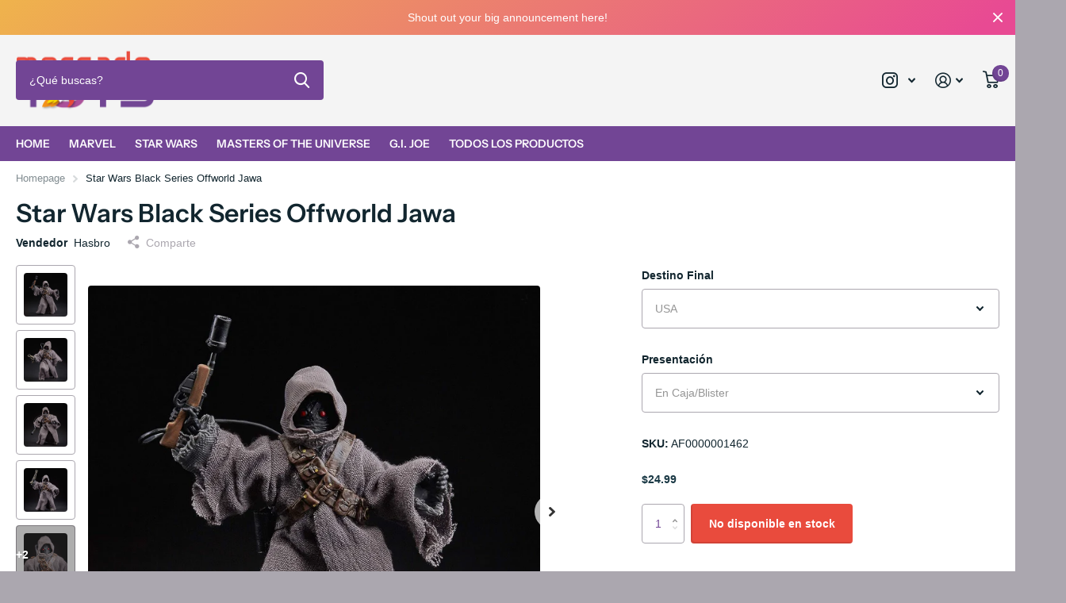

--- FILE ---
content_type: text/html; charset=utf-8
request_url: https://www.mercadotoys.com/products/star-wars-black-series-offworld-jawa
body_size: 24515
content:
<!doctype html>
<html lang="es" data-theme="xtra" dir="ltr" class="no-js  ">
	<head>
		<meta charset="utf-8">
		<meta http-equiv="x-ua-compatible" content="ie=edge">
		<title>Star Wars Black Series Offworld Jawa &ndash; Mercado Toys</title><meta name="theme-color" content="">
		<meta name="MobileOptimized" content="320">
		<meta name="HandheldFriendly" content="true">
		<meta name="viewport" content="width=device-width, initial-scale=1, minimum-scale=1, maximum-scale=5, viewport-fit=cover, shrink-to-fit=no">
		<meta name="msapplication-config" content="//www.mercadotoys.com/cdn/shop/t/3/assets/browserconfig.xml?v=52024572095365081671690330854">
		<link rel="canonical" href="https://www.mercadotoys.com/products/star-wars-black-series-offworld-jawa">
    <link rel="preconnect" href="https://cdn.shopify.com" crossorigin>
		<link rel="preconnect" href="https://fonts.shopifycdn.com" crossorigin><link rel="preload" as="style" href="//www.mercadotoys.com/cdn/shop/t/3/assets/screen.css?v=171466313698880151761690330853">
		<link rel="preload" as="style" href="//www.mercadotoys.com/cdn/shop/t/3/assets/theme-xtra.css?v=78076270774430152701690330850">
		<link rel="preload" as="style" href="//www.mercadotoys.com/cdn/shop/t/3/assets/screen-settings.css?v=160032610579147414551759342765">
		
		<link rel="preload" as="font" href="//www.mercadotoys.com/cdn/fonts/instrument_sans/instrumentsans_n6.27dc66245013a6f7f317d383a3cc9a0c347fb42d.woff2" type="font/woff2" crossorigin>
    
		<link rel="preload" as="font" href="//www.mercadotoys.com/cdn/shop/t/3/assets/xtra.woff2?v=39519511259337068301690330852" crossorigin>
		<link media="screen" rel="stylesheet" href="//www.mercadotoys.com/cdn/shop/t/3/assets/screen.css?v=171466313698880151761690330853" id="core-css">
		<link media="screen" rel="stylesheet" href="//www.mercadotoys.com/cdn/shop/t/3/assets/theme-xtra.css?v=78076270774430152701690330850" id="xtra-css">
		<noscript><link rel="stylesheet" href="//www.mercadotoys.com/cdn/shop/t/3/assets/async-menu.css?v=36590982183417486461690330854"></noscript><link media="screen" rel="stylesheet" href="//www.mercadotoys.com/cdn/shop/t/3/assets/page-product.css?v=151880372471234869641690330851" id="product-css"><link media="screen" rel="stylesheet" href="//www.mercadotoys.com/cdn/shop/t/3/assets/screen-settings.css?v=160032610579147414551759342765" id="custom-css">
<link rel="manifest" href="//www.mercadotoys.com/cdn/shop/t/3/assets/manifest.json?v=69675086569049310631690330853">
		<link rel="preconnect" href="//cdn.shopify.com">
		<script>document.documentElement.classList.remove('no-js'); document.documentElement.classList.add('js');</script>
		<meta name="msapplication-config" content="//www.mercadotoys.com/cdn/shop/t/3/assets/browserconfig.xml?v=52024572095365081671690330854">
<meta property="og:title" content="Star Wars Black Series Offworld Jawa">
<meta property="og:type" content="product">
<meta property="og:description" content="Mercado Toys">
<meta property="og:site_name" content="Mercado Toys">
<meta property="og:url" content="https://www.mercadotoys.com/products/star-wars-black-series-offworld-jawa">

  
  <meta property="product:price:amount" content="$24.99">
  <meta property="og:price:amount" content="$24.99">
  <meta property="og:price:currency" content="USD">
  <meta property="og:availability" content="out of stock" />

<meta property="og:image" content="//www.mercadotoys.com/cdn/shop/files/8132ohNABNL._AC_SL1500.jpg?crop=center&height=500&v=1690825197&width=600">

<meta name="twitter:title" content="Star Wars Black Series Offworld Jawa">
<meta name="twitter:description" content="Mercado Toys">
<meta name="twitter:site" content="Mercado Toys">

<meta property="twitter:image" content="//www.mercadotoys.com/cdn/shop/files/8132ohNABNL._AC_SL1500.jpg?crop=center&height=500&v=1690825197&width=600">
<script type="application/ld+json">
  [{
        "@context": "http://schema.org",
        "@type": "Product",
        "name": "Star Wars Black Series Offworld Jawa",
        "url": "https://www.mercadotoys.com/products/star-wars-black-series-offworld-jawa","brand": { "@type": "Brand", "name": "Hasbro" },"image": "//www.mercadotoys.com/cdn/shop/files/8132ohNABNL._AC_SL1500.jpg?crop=center&height=500&v=1690825197&width=600","gtin8": "","sku": "AF0000001462","offers": {
          "@type": "Offer",
          "price": "24.99",
          "url": "https://www.mercadotoys.com/products/star-wars-black-series-offworld-jawa",
          "priceValidUntil": "2027-01-22",
          "priceCurrency": "USD"}
      },{
      "@context": "http://schema.org/",
      "@type": "Organization",
      "url": "https://www.mercadotoys.com/products/star-wars-black-series-offworld-jawa",
      "name": "Mercado Toys",
      "legalName": "Mercado Toys",
      "description": "Mercado Toys","contactPoint": {
        "@type": "ContactPoint",
        "contactType": "Customer service",
        "telephone": "1123048384"
      },
      "address": {
        "@type": "PostalAddress",
        "streetAddress": "10773 Northwest 58th Street, #106",
        "addressLocality": "Doral",
        "postalCode": "33178",
        "addressCountry": "ESTADOS UNIDOS"
      }
    },
    {
      "@context": "http://schema.org",
      "@type": "WebSite",
      "url": "https://www.mercadotoys.com/products/star-wars-black-series-offworld-jawa",
      "name": "Mercado Toys",
      "description": "Mercado Toys",
      "author": [
        {
          "@type": "Organization",
          "url": "https://www.someoneyouknow.online",
          "name": "Someoneyouknow",
          "address": {
            "@type": "PostalAddress",
            "streetAddress": "Wilhelminaplein 25",
            "addressLocality": "Eindhoven",
            "addressRegion": "NB",
            "postalCode": "5611 HG",
            "addressCountry": "NL"
          }
        }
      ]
    }
  ]
</script>

		<script>window.performance && window.performance.mark && window.performance.mark('shopify.content_for_header.start');</script><meta id="shopify-digital-wallet" name="shopify-digital-wallet" content="/70973980990/digital_wallets/dialog">
<meta name="shopify-checkout-api-token" content="d3bc8701d5b42c7a425dcd4ae59ad417">
<meta id="in-context-paypal-metadata" data-shop-id="70973980990" data-venmo-supported="false" data-environment="production" data-locale="es_ES" data-paypal-v4="true" data-currency="USD">
<link rel="alternate" hreflang="x-default" href="https://www.mercadotoys.com/products/star-wars-black-series-offworld-jawa">
<link rel="alternate" hreflang="es" href="https://www.mercadotoys.com/products/star-wars-black-series-offworld-jawa">
<link rel="alternate" hreflang="en" href="https://www.mercadotoys.com/en/products/star-wars-black-series-offworld-jawa">
<link rel="alternate" type="application/json+oembed" href="https://www.mercadotoys.com/products/star-wars-black-series-offworld-jawa.oembed">
<script async="async" src="/checkouts/internal/preloads.js?locale=es-US"></script>
<link rel="preconnect" href="https://shop.app" crossorigin="anonymous">
<script async="async" src="https://shop.app/checkouts/internal/preloads.js?locale=es-US&shop_id=70973980990" crossorigin="anonymous"></script>
<script id="apple-pay-shop-capabilities" type="application/json">{"shopId":70973980990,"countryCode":"US","currencyCode":"USD","merchantCapabilities":["supports3DS"],"merchantId":"gid:\/\/shopify\/Shop\/70973980990","merchantName":"Mercado Toys","requiredBillingContactFields":["postalAddress","email"],"requiredShippingContactFields":["postalAddress","email"],"shippingType":"shipping","supportedNetworks":["visa","masterCard","amex","discover","elo","jcb"],"total":{"type":"pending","label":"Mercado Toys","amount":"1.00"},"shopifyPaymentsEnabled":true,"supportsSubscriptions":true}</script>
<script id="shopify-features" type="application/json">{"accessToken":"d3bc8701d5b42c7a425dcd4ae59ad417","betas":["rich-media-storefront-analytics"],"domain":"www.mercadotoys.com","predictiveSearch":true,"shopId":70973980990,"locale":"es"}</script>
<script>var Shopify = Shopify || {};
Shopify.shop = "mercado-toys.myshopify.com";
Shopify.locale = "es";
Shopify.currency = {"active":"USD","rate":"1.0"};
Shopify.country = "US";
Shopify.theme = {"name":"Xtra 2.0","id":155434713406,"schema_name":"Xtra","schema_version":"3.2.0","theme_store_id":1609,"role":"main"};
Shopify.theme.handle = "null";
Shopify.theme.style = {"id":null,"handle":null};
Shopify.cdnHost = "www.mercadotoys.com/cdn";
Shopify.routes = Shopify.routes || {};
Shopify.routes.root = "/";</script>
<script type="module">!function(o){(o.Shopify=o.Shopify||{}).modules=!0}(window);</script>
<script>!function(o){function n(){var o=[];function n(){o.push(Array.prototype.slice.apply(arguments))}return n.q=o,n}var t=o.Shopify=o.Shopify||{};t.loadFeatures=n(),t.autoloadFeatures=n()}(window);</script>
<script>
  window.ShopifyPay = window.ShopifyPay || {};
  window.ShopifyPay.apiHost = "shop.app\/pay";
  window.ShopifyPay.redirectState = null;
</script>
<script id="shop-js-analytics" type="application/json">{"pageType":"product"}</script>
<script defer="defer" async type="module" src="//www.mercadotoys.com/cdn/shopifycloud/shop-js/modules/v2/client.init-shop-cart-sync_-aut3ZVe.es.esm.js"></script>
<script defer="defer" async type="module" src="//www.mercadotoys.com/cdn/shopifycloud/shop-js/modules/v2/chunk.common_jR-HGkUL.esm.js"></script>
<script type="module">
  await import("//www.mercadotoys.com/cdn/shopifycloud/shop-js/modules/v2/client.init-shop-cart-sync_-aut3ZVe.es.esm.js");
await import("//www.mercadotoys.com/cdn/shopifycloud/shop-js/modules/v2/chunk.common_jR-HGkUL.esm.js");

  window.Shopify.SignInWithShop?.initShopCartSync?.({"fedCMEnabled":true,"windoidEnabled":true});

</script>
<script defer="defer" async type="module" src="//www.mercadotoys.com/cdn/shopifycloud/shop-js/modules/v2/client.payment-terms_DHTqhmPP.es.esm.js"></script>
<script defer="defer" async type="module" src="//www.mercadotoys.com/cdn/shopifycloud/shop-js/modules/v2/chunk.common_jR-HGkUL.esm.js"></script>
<script defer="defer" async type="module" src="//www.mercadotoys.com/cdn/shopifycloud/shop-js/modules/v2/chunk.modal_K_-4b6jm.esm.js"></script>
<script type="module">
  await import("//www.mercadotoys.com/cdn/shopifycloud/shop-js/modules/v2/client.payment-terms_DHTqhmPP.es.esm.js");
await import("//www.mercadotoys.com/cdn/shopifycloud/shop-js/modules/v2/chunk.common_jR-HGkUL.esm.js");
await import("//www.mercadotoys.com/cdn/shopifycloud/shop-js/modules/v2/chunk.modal_K_-4b6jm.esm.js");

  
</script>
<script>
  window.Shopify = window.Shopify || {};
  if (!window.Shopify.featureAssets) window.Shopify.featureAssets = {};
  window.Shopify.featureAssets['shop-js'] = {"shop-cart-sync":["modules/v2/client.shop-cart-sync_BAYdngfT.es.esm.js","modules/v2/chunk.common_jR-HGkUL.esm.js"],"init-fed-cm":["modules/v2/client.init-fed-cm_C1KIrACA.es.esm.js","modules/v2/chunk.common_jR-HGkUL.esm.js"],"shop-button":["modules/v2/client.shop-button_nPJqyawu.es.esm.js","modules/v2/chunk.common_jR-HGkUL.esm.js"],"init-windoid":["modules/v2/client.init-windoid_BBN3UDv3.es.esm.js","modules/v2/chunk.common_jR-HGkUL.esm.js"],"shop-cash-offers":["modules/v2/client.shop-cash-offers_DHr6BHOX.es.esm.js","modules/v2/chunk.common_jR-HGkUL.esm.js","modules/v2/chunk.modal_K_-4b6jm.esm.js"],"shop-toast-manager":["modules/v2/client.shop-toast-manager_DsmMrndK.es.esm.js","modules/v2/chunk.common_jR-HGkUL.esm.js"],"init-shop-email-lookup-coordinator":["modules/v2/client.init-shop-email-lookup-coordinator_CqHiorcR.es.esm.js","modules/v2/chunk.common_jR-HGkUL.esm.js"],"pay-button":["modules/v2/client.pay-button_CyYMAtLe.es.esm.js","modules/v2/chunk.common_jR-HGkUL.esm.js"],"avatar":["modules/v2/client.avatar_BTnouDA3.es.esm.js"],"init-shop-cart-sync":["modules/v2/client.init-shop-cart-sync_-aut3ZVe.es.esm.js","modules/v2/chunk.common_jR-HGkUL.esm.js"],"shop-login-button":["modules/v2/client.shop-login-button_CkV-3QmP.es.esm.js","modules/v2/chunk.common_jR-HGkUL.esm.js","modules/v2/chunk.modal_K_-4b6jm.esm.js"],"init-customer-accounts-sign-up":["modules/v2/client.init-customer-accounts-sign-up_OVpxiKuf.es.esm.js","modules/v2/client.shop-login-button_CkV-3QmP.es.esm.js","modules/v2/chunk.common_jR-HGkUL.esm.js","modules/v2/chunk.modal_K_-4b6jm.esm.js"],"init-shop-for-new-customer-accounts":["modules/v2/client.init-shop-for-new-customer-accounts_B3-6tUHj.es.esm.js","modules/v2/client.shop-login-button_CkV-3QmP.es.esm.js","modules/v2/chunk.common_jR-HGkUL.esm.js","modules/v2/chunk.modal_K_-4b6jm.esm.js"],"init-customer-accounts":["modules/v2/client.init-customer-accounts_DAvreLqn.es.esm.js","modules/v2/client.shop-login-button_CkV-3QmP.es.esm.js","modules/v2/chunk.common_jR-HGkUL.esm.js","modules/v2/chunk.modal_K_-4b6jm.esm.js"],"shop-follow-button":["modules/v2/client.shop-follow-button_D-yP9CCa.es.esm.js","modules/v2/chunk.common_jR-HGkUL.esm.js","modules/v2/chunk.modal_K_-4b6jm.esm.js"],"lead-capture":["modules/v2/client.lead-capture_cgi9rykO.es.esm.js","modules/v2/chunk.common_jR-HGkUL.esm.js","modules/v2/chunk.modal_K_-4b6jm.esm.js"],"checkout-modal":["modules/v2/client.checkout-modal_CNOx8cMi.es.esm.js","modules/v2/chunk.common_jR-HGkUL.esm.js","modules/v2/chunk.modal_K_-4b6jm.esm.js"],"shop-login":["modules/v2/client.shop-login_B0Pz78O1.es.esm.js","modules/v2/chunk.common_jR-HGkUL.esm.js","modules/v2/chunk.modal_K_-4b6jm.esm.js"],"payment-terms":["modules/v2/client.payment-terms_DHTqhmPP.es.esm.js","modules/v2/chunk.common_jR-HGkUL.esm.js","modules/v2/chunk.modal_K_-4b6jm.esm.js"]};
</script>
<script id="__st">var __st={"a":70973980990,"offset":-10800,"reqid":"b9db1e7b-b472-4ac6-9462-2d727bc78232-1769031049","pageurl":"www.mercadotoys.com\/products\/star-wars-black-series-offworld-jawa","u":"14c311d2034f","p":"product","rtyp":"product","rid":9443934077246};</script>
<script>window.ShopifyPaypalV4VisibilityTracking = true;</script>
<script id="captcha-bootstrap">!function(){'use strict';const t='contact',e='account',n='new_comment',o=[[t,t],['blogs',n],['comments',n],[t,'customer']],c=[[e,'customer_login'],[e,'guest_login'],[e,'recover_customer_password'],[e,'create_customer']],r=t=>t.map((([t,e])=>`form[action*='/${t}']:not([data-nocaptcha='true']) input[name='form_type'][value='${e}']`)).join(','),a=t=>()=>t?[...document.querySelectorAll(t)].map((t=>t.form)):[];function s(){const t=[...o],e=r(t);return a(e)}const i='password',u='form_key',d=['recaptcha-v3-token','g-recaptcha-response','h-captcha-response',i],f=()=>{try{return window.sessionStorage}catch{return}},m='__shopify_v',_=t=>t.elements[u];function p(t,e,n=!1){try{const o=window.sessionStorage,c=JSON.parse(o.getItem(e)),{data:r}=function(t){const{data:e,action:n}=t;return t[m]||n?{data:e,action:n}:{data:t,action:n}}(c);for(const[e,n]of Object.entries(r))t.elements[e]&&(t.elements[e].value=n);n&&o.removeItem(e)}catch(o){console.error('form repopulation failed',{error:o})}}const l='form_type',E='cptcha';function T(t){t.dataset[E]=!0}const w=window,h=w.document,L='Shopify',v='ce_forms',y='captcha';let A=!1;((t,e)=>{const n=(g='f06e6c50-85a8-45c8-87d0-21a2b65856fe',I='https://cdn.shopify.com/shopifycloud/storefront-forms-hcaptcha/ce_storefront_forms_captcha_hcaptcha.v1.5.2.iife.js',D={infoText:'Protegido por hCaptcha',privacyText:'Privacidad',termsText:'Términos'},(t,e,n)=>{const o=w[L][v],c=o.bindForm;if(c)return c(t,g,e,D).then(n);var r;o.q.push([[t,g,e,D],n]),r=I,A||(h.body.append(Object.assign(h.createElement('script'),{id:'captcha-provider',async:!0,src:r})),A=!0)});var g,I,D;w[L]=w[L]||{},w[L][v]=w[L][v]||{},w[L][v].q=[],w[L][y]=w[L][y]||{},w[L][y].protect=function(t,e){n(t,void 0,e),T(t)},Object.freeze(w[L][y]),function(t,e,n,w,h,L){const[v,y,A,g]=function(t,e,n){const i=e?o:[],u=t?c:[],d=[...i,...u],f=r(d),m=r(i),_=r(d.filter((([t,e])=>n.includes(e))));return[a(f),a(m),a(_),s()]}(w,h,L),I=t=>{const e=t.target;return e instanceof HTMLFormElement?e:e&&e.form},D=t=>v().includes(t);t.addEventListener('submit',(t=>{const e=I(t);if(!e)return;const n=D(e)&&!e.dataset.hcaptchaBound&&!e.dataset.recaptchaBound,o=_(e),c=g().includes(e)&&(!o||!o.value);(n||c)&&t.preventDefault(),c&&!n&&(function(t){try{if(!f())return;!function(t){const e=f();if(!e)return;const n=_(t);if(!n)return;const o=n.value;o&&e.removeItem(o)}(t);const e=Array.from(Array(32),(()=>Math.random().toString(36)[2])).join('');!function(t,e){_(t)||t.append(Object.assign(document.createElement('input'),{type:'hidden',name:u})),t.elements[u].value=e}(t,e),function(t,e){const n=f();if(!n)return;const o=[...t.querySelectorAll(`input[type='${i}']`)].map((({name:t})=>t)),c=[...d,...o],r={};for(const[a,s]of new FormData(t).entries())c.includes(a)||(r[a]=s);n.setItem(e,JSON.stringify({[m]:1,action:t.action,data:r}))}(t,e)}catch(e){console.error('failed to persist form',e)}}(e),e.submit())}));const S=(t,e)=>{t&&!t.dataset[E]&&(n(t,e.some((e=>e===t))),T(t))};for(const o of['focusin','change'])t.addEventListener(o,(t=>{const e=I(t);D(e)&&S(e,y())}));const B=e.get('form_key'),M=e.get(l),P=B&&M;t.addEventListener('DOMContentLoaded',(()=>{const t=y();if(P)for(const e of t)e.elements[l].value===M&&p(e,B);[...new Set([...A(),...v().filter((t=>'true'===t.dataset.shopifyCaptcha))])].forEach((e=>S(e,t)))}))}(h,new URLSearchParams(w.location.search),n,t,e,['guest_login'])})(!0,!0)}();</script>
<script integrity="sha256-4kQ18oKyAcykRKYeNunJcIwy7WH5gtpwJnB7kiuLZ1E=" data-source-attribution="shopify.loadfeatures" defer="defer" src="//www.mercadotoys.com/cdn/shopifycloud/storefront/assets/storefront/load_feature-a0a9edcb.js" crossorigin="anonymous"></script>
<script crossorigin="anonymous" defer="defer" src="//www.mercadotoys.com/cdn/shopifycloud/storefront/assets/shopify_pay/storefront-65b4c6d7.js?v=20250812"></script>
<script data-source-attribution="shopify.dynamic_checkout.dynamic.init">var Shopify=Shopify||{};Shopify.PaymentButton=Shopify.PaymentButton||{isStorefrontPortableWallets:!0,init:function(){window.Shopify.PaymentButton.init=function(){};var t=document.createElement("script");t.src="https://www.mercadotoys.com/cdn/shopifycloud/portable-wallets/latest/portable-wallets.es.js",t.type="module",document.head.appendChild(t)}};
</script>
<script data-source-attribution="shopify.dynamic_checkout.buyer_consent">
  function portableWalletsHideBuyerConsent(e){var t=document.getElementById("shopify-buyer-consent"),n=document.getElementById("shopify-subscription-policy-button");t&&n&&(t.classList.add("hidden"),t.setAttribute("aria-hidden","true"),n.removeEventListener("click",e))}function portableWalletsShowBuyerConsent(e){var t=document.getElementById("shopify-buyer-consent"),n=document.getElementById("shopify-subscription-policy-button");t&&n&&(t.classList.remove("hidden"),t.removeAttribute("aria-hidden"),n.addEventListener("click",e))}window.Shopify?.PaymentButton&&(window.Shopify.PaymentButton.hideBuyerConsent=portableWalletsHideBuyerConsent,window.Shopify.PaymentButton.showBuyerConsent=portableWalletsShowBuyerConsent);
</script>
<script>
  function portableWalletsCleanup(e){e&&e.src&&console.error("Failed to load portable wallets script "+e.src);var t=document.querySelectorAll("shopify-accelerated-checkout .shopify-payment-button__skeleton, shopify-accelerated-checkout-cart .wallet-cart-button__skeleton"),e=document.getElementById("shopify-buyer-consent");for(let e=0;e<t.length;e++)t[e].remove();e&&e.remove()}function portableWalletsNotLoadedAsModule(e){e instanceof ErrorEvent&&"string"==typeof e.message&&e.message.includes("import.meta")&&"string"==typeof e.filename&&e.filename.includes("portable-wallets")&&(window.removeEventListener("error",portableWalletsNotLoadedAsModule),window.Shopify.PaymentButton.failedToLoad=e,"loading"===document.readyState?document.addEventListener("DOMContentLoaded",window.Shopify.PaymentButton.init):window.Shopify.PaymentButton.init())}window.addEventListener("error",portableWalletsNotLoadedAsModule);
</script>

<script type="module" src="https://www.mercadotoys.com/cdn/shopifycloud/portable-wallets/latest/portable-wallets.es.js" onError="portableWalletsCleanup(this)" crossorigin="anonymous"></script>
<script nomodule>
  document.addEventListener("DOMContentLoaded", portableWalletsCleanup);
</script>

<link id="shopify-accelerated-checkout-styles" rel="stylesheet" media="screen" href="https://www.mercadotoys.com/cdn/shopifycloud/portable-wallets/latest/accelerated-checkout-backwards-compat.css" crossorigin="anonymous">
<style id="shopify-accelerated-checkout-cart">
        #shopify-buyer-consent {
  margin-top: 1em;
  display: inline-block;
  width: 100%;
}

#shopify-buyer-consent.hidden {
  display: none;
}

#shopify-subscription-policy-button {
  background: none;
  border: none;
  padding: 0;
  text-decoration: underline;
  font-size: inherit;
  cursor: pointer;
}

#shopify-subscription-policy-button::before {
  box-shadow: none;
}

      </style>

<script>window.performance && window.performance.mark && window.performance.mark('shopify.content_for_header.end');</script>
		
	<link href="https://monorail-edge.shopifysvc.com" rel="dns-prefetch">
<script>(function(){if ("sendBeacon" in navigator && "performance" in window) {try {var session_token_from_headers = performance.getEntriesByType('navigation')[0].serverTiming.find(x => x.name == '_s').description;} catch {var session_token_from_headers = undefined;}var session_cookie_matches = document.cookie.match(/_shopify_s=([^;]*)/);var session_token_from_cookie = session_cookie_matches && session_cookie_matches.length === 2 ? session_cookie_matches[1] : "";var session_token = session_token_from_headers || session_token_from_cookie || "";function handle_abandonment_event(e) {var entries = performance.getEntries().filter(function(entry) {return /monorail-edge.shopifysvc.com/.test(entry.name);});if (!window.abandonment_tracked && entries.length === 0) {window.abandonment_tracked = true;var currentMs = Date.now();var navigation_start = performance.timing.navigationStart;var payload = {shop_id: 70973980990,url: window.location.href,navigation_start,duration: currentMs - navigation_start,session_token,page_type: "product"};window.navigator.sendBeacon("https://monorail-edge.shopifysvc.com/v1/produce", JSON.stringify({schema_id: "online_store_buyer_site_abandonment/1.1",payload: payload,metadata: {event_created_at_ms: currentMs,event_sent_at_ms: currentMs}}));}}window.addEventListener('pagehide', handle_abandonment_event);}}());</script>
<script id="web-pixels-manager-setup">(function e(e,d,r,n,o){if(void 0===o&&(o={}),!Boolean(null===(a=null===(i=window.Shopify)||void 0===i?void 0:i.analytics)||void 0===a?void 0:a.replayQueue)){var i,a;window.Shopify=window.Shopify||{};var t=window.Shopify;t.analytics=t.analytics||{};var s=t.analytics;s.replayQueue=[],s.publish=function(e,d,r){return s.replayQueue.push([e,d,r]),!0};try{self.performance.mark("wpm:start")}catch(e){}var l=function(){var e={modern:/Edge?\/(1{2}[4-9]|1[2-9]\d|[2-9]\d{2}|\d{4,})\.\d+(\.\d+|)|Firefox\/(1{2}[4-9]|1[2-9]\d|[2-9]\d{2}|\d{4,})\.\d+(\.\d+|)|Chrom(ium|e)\/(9{2}|\d{3,})\.\d+(\.\d+|)|(Maci|X1{2}).+ Version\/(15\.\d+|(1[6-9]|[2-9]\d|\d{3,})\.\d+)([,.]\d+|)( \(\w+\)|)( Mobile\/\w+|) Safari\/|Chrome.+OPR\/(9{2}|\d{3,})\.\d+\.\d+|(CPU[ +]OS|iPhone[ +]OS|CPU[ +]iPhone|CPU IPhone OS|CPU iPad OS)[ +]+(15[._]\d+|(1[6-9]|[2-9]\d|\d{3,})[._]\d+)([._]\d+|)|Android:?[ /-](13[3-9]|1[4-9]\d|[2-9]\d{2}|\d{4,})(\.\d+|)(\.\d+|)|Android.+Firefox\/(13[5-9]|1[4-9]\d|[2-9]\d{2}|\d{4,})\.\d+(\.\d+|)|Android.+Chrom(ium|e)\/(13[3-9]|1[4-9]\d|[2-9]\d{2}|\d{4,})\.\d+(\.\d+|)|SamsungBrowser\/([2-9]\d|\d{3,})\.\d+/,legacy:/Edge?\/(1[6-9]|[2-9]\d|\d{3,})\.\d+(\.\d+|)|Firefox\/(5[4-9]|[6-9]\d|\d{3,})\.\d+(\.\d+|)|Chrom(ium|e)\/(5[1-9]|[6-9]\d|\d{3,})\.\d+(\.\d+|)([\d.]+$|.*Safari\/(?![\d.]+ Edge\/[\d.]+$))|(Maci|X1{2}).+ Version\/(10\.\d+|(1[1-9]|[2-9]\d|\d{3,})\.\d+)([,.]\d+|)( \(\w+\)|)( Mobile\/\w+|) Safari\/|Chrome.+OPR\/(3[89]|[4-9]\d|\d{3,})\.\d+\.\d+|(CPU[ +]OS|iPhone[ +]OS|CPU[ +]iPhone|CPU IPhone OS|CPU iPad OS)[ +]+(10[._]\d+|(1[1-9]|[2-9]\d|\d{3,})[._]\d+)([._]\d+|)|Android:?[ /-](13[3-9]|1[4-9]\d|[2-9]\d{2}|\d{4,})(\.\d+|)(\.\d+|)|Mobile Safari.+OPR\/([89]\d|\d{3,})\.\d+\.\d+|Android.+Firefox\/(13[5-9]|1[4-9]\d|[2-9]\d{2}|\d{4,})\.\d+(\.\d+|)|Android.+Chrom(ium|e)\/(13[3-9]|1[4-9]\d|[2-9]\d{2}|\d{4,})\.\d+(\.\d+|)|Android.+(UC? ?Browser|UCWEB|U3)[ /]?(15\.([5-9]|\d{2,})|(1[6-9]|[2-9]\d|\d{3,})\.\d+)\.\d+|SamsungBrowser\/(5\.\d+|([6-9]|\d{2,})\.\d+)|Android.+MQ{2}Browser\/(14(\.(9|\d{2,})|)|(1[5-9]|[2-9]\d|\d{3,})(\.\d+|))(\.\d+|)|K[Aa][Ii]OS\/(3\.\d+|([4-9]|\d{2,})\.\d+)(\.\d+|)/},d=e.modern,r=e.legacy,n=navigator.userAgent;return n.match(d)?"modern":n.match(r)?"legacy":"unknown"}(),u="modern"===l?"modern":"legacy",c=(null!=n?n:{modern:"",legacy:""})[u],f=function(e){return[e.baseUrl,"/wpm","/b",e.hashVersion,"modern"===e.buildTarget?"m":"l",".js"].join("")}({baseUrl:d,hashVersion:r,buildTarget:u}),m=function(e){var d=e.version,r=e.bundleTarget,n=e.surface,o=e.pageUrl,i=e.monorailEndpoint;return{emit:function(e){var a=e.status,t=e.errorMsg,s=(new Date).getTime(),l=JSON.stringify({metadata:{event_sent_at_ms:s},events:[{schema_id:"web_pixels_manager_load/3.1",payload:{version:d,bundle_target:r,page_url:o,status:a,surface:n,error_msg:t},metadata:{event_created_at_ms:s}}]});if(!i)return console&&console.warn&&console.warn("[Web Pixels Manager] No Monorail endpoint provided, skipping logging."),!1;try{return self.navigator.sendBeacon.bind(self.navigator)(i,l)}catch(e){}var u=new XMLHttpRequest;try{return u.open("POST",i,!0),u.setRequestHeader("Content-Type","text/plain"),u.send(l),!0}catch(e){return console&&console.warn&&console.warn("[Web Pixels Manager] Got an unhandled error while logging to Monorail."),!1}}}}({version:r,bundleTarget:l,surface:e.surface,pageUrl:self.location.href,monorailEndpoint:e.monorailEndpoint});try{o.browserTarget=l,function(e){var d=e.src,r=e.async,n=void 0===r||r,o=e.onload,i=e.onerror,a=e.sri,t=e.scriptDataAttributes,s=void 0===t?{}:t,l=document.createElement("script"),u=document.querySelector("head"),c=document.querySelector("body");if(l.async=n,l.src=d,a&&(l.integrity=a,l.crossOrigin="anonymous"),s)for(var f in s)if(Object.prototype.hasOwnProperty.call(s,f))try{l.dataset[f]=s[f]}catch(e){}if(o&&l.addEventListener("load",o),i&&l.addEventListener("error",i),u)u.appendChild(l);else{if(!c)throw new Error("Did not find a head or body element to append the script");c.appendChild(l)}}({src:f,async:!0,onload:function(){if(!function(){var e,d;return Boolean(null===(d=null===(e=window.Shopify)||void 0===e?void 0:e.analytics)||void 0===d?void 0:d.initialized)}()){var d=window.webPixelsManager.init(e)||void 0;if(d){var r=window.Shopify.analytics;r.replayQueue.forEach((function(e){var r=e[0],n=e[1],o=e[2];d.publishCustomEvent(r,n,o)})),r.replayQueue=[],r.publish=d.publishCustomEvent,r.visitor=d.visitor,r.initialized=!0}}},onerror:function(){return m.emit({status:"failed",errorMsg:"".concat(f," has failed to load")})},sri:function(e){var d=/^sha384-[A-Za-z0-9+/=]+$/;return"string"==typeof e&&d.test(e)}(c)?c:"",scriptDataAttributes:o}),m.emit({status:"loading"})}catch(e){m.emit({status:"failed",errorMsg:(null==e?void 0:e.message)||"Unknown error"})}}})({shopId: 70973980990,storefrontBaseUrl: "https://www.mercadotoys.com",extensionsBaseUrl: "https://extensions.shopifycdn.com/cdn/shopifycloud/web-pixels-manager",monorailEndpoint: "https://monorail-edge.shopifysvc.com/unstable/produce_batch",surface: "storefront-renderer",enabledBetaFlags: ["2dca8a86"],webPixelsConfigList: [{"id":"shopify-app-pixel","configuration":"{}","eventPayloadVersion":"v1","runtimeContext":"STRICT","scriptVersion":"0450","apiClientId":"shopify-pixel","type":"APP","privacyPurposes":["ANALYTICS","MARKETING"]},{"id":"shopify-custom-pixel","eventPayloadVersion":"v1","runtimeContext":"LAX","scriptVersion":"0450","apiClientId":"shopify-pixel","type":"CUSTOM","privacyPurposes":["ANALYTICS","MARKETING"]}],isMerchantRequest: false,initData: {"shop":{"name":"Mercado Toys","paymentSettings":{"currencyCode":"USD"},"myshopifyDomain":"mercado-toys.myshopify.com","countryCode":"US","storefrontUrl":"https:\/\/www.mercadotoys.com"},"customer":null,"cart":null,"checkout":null,"productVariants":[{"price":{"amount":24.99,"currencyCode":"USD"},"product":{"title":"Star Wars Black Series Offworld Jawa","vendor":"Hasbro","id":"9443934077246","untranslatedTitle":"Star Wars Black Series Offworld Jawa","url":"\/products\/star-wars-black-series-offworld-jawa","type":"Action Figure"},"id":"46161305960766","image":{"src":"\/\/www.mercadotoys.com\/cdn\/shop\/files\/8132ohNABNL._AC_SL1500.jpg?v=1690825197"},"sku":"AF0000001462","title":"USA \/ En Caja\/Blister","untranslatedTitle":"USA \/ En Caja\/Blister"},{"price":{"amount":38.0,"currencyCode":"USD"},"product":{"title":"Star Wars Black Series Offworld Jawa","vendor":"Hasbro","id":"9443934077246","untranslatedTitle":"Star Wars Black Series Offworld Jawa","url":"\/products\/star-wars-black-series-offworld-jawa","type":"Action Figure"},"id":"46161305993534","image":{"src":"\/\/www.mercadotoys.com\/cdn\/shop\/files\/8132ohNABNL._AC_SL1500.jpg?v=1690825197"},"sku":"AF0000001462","title":"Argentina \/ En Caja\/Blister","untranslatedTitle":"Argentina \/ En Caja\/Blister"},{"price":{"amount":32.0,"currencyCode":"USD"},"product":{"title":"Star Wars Black Series Offworld Jawa","vendor":"Hasbro","id":"9443934077246","untranslatedTitle":"Star Wars Black Series Offworld Jawa","url":"\/products\/star-wars-black-series-offworld-jawa","type":"Action Figure"},"id":"46161306026302","image":{"src":"\/\/www.mercadotoys.com\/cdn\/shop\/files\/8132ohNABNL._AC_SL1500.jpg?v=1690825197"},"sku":"AF0000001462","title":"Argentina \/ Loose","untranslatedTitle":"Argentina \/ Loose"}],"purchasingCompany":null},},"https://www.mercadotoys.com/cdn","fcfee988w5aeb613cpc8e4bc33m6693e112",{"modern":"","legacy":""},{"shopId":"70973980990","storefrontBaseUrl":"https:\/\/www.mercadotoys.com","extensionBaseUrl":"https:\/\/extensions.shopifycdn.com\/cdn\/shopifycloud\/web-pixels-manager","surface":"storefront-renderer","enabledBetaFlags":"[\"2dca8a86\"]","isMerchantRequest":"false","hashVersion":"fcfee988w5aeb613cpc8e4bc33m6693e112","publish":"custom","events":"[[\"page_viewed\",{}],[\"product_viewed\",{\"productVariant\":{\"price\":{\"amount\":24.99,\"currencyCode\":\"USD\"},\"product\":{\"title\":\"Star Wars Black Series Offworld Jawa\",\"vendor\":\"Hasbro\",\"id\":\"9443934077246\",\"untranslatedTitle\":\"Star Wars Black Series Offworld Jawa\",\"url\":\"\/products\/star-wars-black-series-offworld-jawa\",\"type\":\"Action Figure\"},\"id\":\"46161305960766\",\"image\":{\"src\":\"\/\/www.mercadotoys.com\/cdn\/shop\/files\/8132ohNABNL._AC_SL1500.jpg?v=1690825197\"},\"sku\":\"AF0000001462\",\"title\":\"USA \/ En Caja\/Blister\",\"untranslatedTitle\":\"USA \/ En Caja\/Blister\"}}]]"});</script><script>
  window.ShopifyAnalytics = window.ShopifyAnalytics || {};
  window.ShopifyAnalytics.meta = window.ShopifyAnalytics.meta || {};
  window.ShopifyAnalytics.meta.currency = 'USD';
  var meta = {"product":{"id":9443934077246,"gid":"gid:\/\/shopify\/Product\/9443934077246","vendor":"Hasbro","type":"Action Figure","handle":"star-wars-black-series-offworld-jawa","variants":[{"id":46161305960766,"price":2499,"name":"Star Wars Black Series Offworld Jawa - USA \/ En Caja\/Blister","public_title":"USA \/ En Caja\/Blister","sku":"AF0000001462"},{"id":46161305993534,"price":3800,"name":"Star Wars Black Series Offworld Jawa - Argentina \/ En Caja\/Blister","public_title":"Argentina \/ En Caja\/Blister","sku":"AF0000001462"},{"id":46161306026302,"price":3200,"name":"Star Wars Black Series Offworld Jawa - Argentina \/ Loose","public_title":"Argentina \/ Loose","sku":"AF0000001462"}],"remote":false},"page":{"pageType":"product","resourceType":"product","resourceId":9443934077246,"requestId":"b9db1e7b-b472-4ac6-9462-2d727bc78232-1769031049"}};
  for (var attr in meta) {
    window.ShopifyAnalytics.meta[attr] = meta[attr];
  }
</script>
<script class="analytics">
  (function () {
    var customDocumentWrite = function(content) {
      var jquery = null;

      if (window.jQuery) {
        jquery = window.jQuery;
      } else if (window.Checkout && window.Checkout.$) {
        jquery = window.Checkout.$;
      }

      if (jquery) {
        jquery('body').append(content);
      }
    };

    var hasLoggedConversion = function(token) {
      if (token) {
        return document.cookie.indexOf('loggedConversion=' + token) !== -1;
      }
      return false;
    }

    var setCookieIfConversion = function(token) {
      if (token) {
        var twoMonthsFromNow = new Date(Date.now());
        twoMonthsFromNow.setMonth(twoMonthsFromNow.getMonth() + 2);

        document.cookie = 'loggedConversion=' + token + '; expires=' + twoMonthsFromNow;
      }
    }

    var trekkie = window.ShopifyAnalytics.lib = window.trekkie = window.trekkie || [];
    if (trekkie.integrations) {
      return;
    }
    trekkie.methods = [
      'identify',
      'page',
      'ready',
      'track',
      'trackForm',
      'trackLink'
    ];
    trekkie.factory = function(method) {
      return function() {
        var args = Array.prototype.slice.call(arguments);
        args.unshift(method);
        trekkie.push(args);
        return trekkie;
      };
    };
    for (var i = 0; i < trekkie.methods.length; i++) {
      var key = trekkie.methods[i];
      trekkie[key] = trekkie.factory(key);
    }
    trekkie.load = function(config) {
      trekkie.config = config || {};
      trekkie.config.initialDocumentCookie = document.cookie;
      var first = document.getElementsByTagName('script')[0];
      var script = document.createElement('script');
      script.type = 'text/javascript';
      script.onerror = function(e) {
        var scriptFallback = document.createElement('script');
        scriptFallback.type = 'text/javascript';
        scriptFallback.onerror = function(error) {
                var Monorail = {
      produce: function produce(monorailDomain, schemaId, payload) {
        var currentMs = new Date().getTime();
        var event = {
          schema_id: schemaId,
          payload: payload,
          metadata: {
            event_created_at_ms: currentMs,
            event_sent_at_ms: currentMs
          }
        };
        return Monorail.sendRequest("https://" + monorailDomain + "/v1/produce", JSON.stringify(event));
      },
      sendRequest: function sendRequest(endpointUrl, payload) {
        // Try the sendBeacon API
        if (window && window.navigator && typeof window.navigator.sendBeacon === 'function' && typeof window.Blob === 'function' && !Monorail.isIos12()) {
          var blobData = new window.Blob([payload], {
            type: 'text/plain'
          });

          if (window.navigator.sendBeacon(endpointUrl, blobData)) {
            return true;
          } // sendBeacon was not successful

        } // XHR beacon

        var xhr = new XMLHttpRequest();

        try {
          xhr.open('POST', endpointUrl);
          xhr.setRequestHeader('Content-Type', 'text/plain');
          xhr.send(payload);
        } catch (e) {
          console.log(e);
        }

        return false;
      },
      isIos12: function isIos12() {
        return window.navigator.userAgent.lastIndexOf('iPhone; CPU iPhone OS 12_') !== -1 || window.navigator.userAgent.lastIndexOf('iPad; CPU OS 12_') !== -1;
      }
    };
    Monorail.produce('monorail-edge.shopifysvc.com',
      'trekkie_storefront_load_errors/1.1',
      {shop_id: 70973980990,
      theme_id: 155434713406,
      app_name: "storefront",
      context_url: window.location.href,
      source_url: "//www.mercadotoys.com/cdn/s/trekkie.storefront.cd680fe47e6c39ca5d5df5f0a32d569bc48c0f27.min.js"});

        };
        scriptFallback.async = true;
        scriptFallback.src = '//www.mercadotoys.com/cdn/s/trekkie.storefront.cd680fe47e6c39ca5d5df5f0a32d569bc48c0f27.min.js';
        first.parentNode.insertBefore(scriptFallback, first);
      };
      script.async = true;
      script.src = '//www.mercadotoys.com/cdn/s/trekkie.storefront.cd680fe47e6c39ca5d5df5f0a32d569bc48c0f27.min.js';
      first.parentNode.insertBefore(script, first);
    };
    trekkie.load(
      {"Trekkie":{"appName":"storefront","development":false,"defaultAttributes":{"shopId":70973980990,"isMerchantRequest":null,"themeId":155434713406,"themeCityHash":"17950067606702259866","contentLanguage":"es","currency":"USD","eventMetadataId":"07f0d720-b575-4e7d-a401-8a16d2052bee"},"isServerSideCookieWritingEnabled":true,"monorailRegion":"shop_domain","enabledBetaFlags":["65f19447"]},"Session Attribution":{},"S2S":{"facebookCapiEnabled":false,"source":"trekkie-storefront-renderer","apiClientId":580111}}
    );

    var loaded = false;
    trekkie.ready(function() {
      if (loaded) return;
      loaded = true;

      window.ShopifyAnalytics.lib = window.trekkie;

      var originalDocumentWrite = document.write;
      document.write = customDocumentWrite;
      try { window.ShopifyAnalytics.merchantGoogleAnalytics.call(this); } catch(error) {};
      document.write = originalDocumentWrite;

      window.ShopifyAnalytics.lib.page(null,{"pageType":"product","resourceType":"product","resourceId":9443934077246,"requestId":"b9db1e7b-b472-4ac6-9462-2d727bc78232-1769031049","shopifyEmitted":true});

      var match = window.location.pathname.match(/checkouts\/(.+)\/(thank_you|post_purchase)/)
      var token = match? match[1]: undefined;
      if (!hasLoggedConversion(token)) {
        setCookieIfConversion(token);
        window.ShopifyAnalytics.lib.track("Viewed Product",{"currency":"USD","variantId":46161305960766,"productId":9443934077246,"productGid":"gid:\/\/shopify\/Product\/9443934077246","name":"Star Wars Black Series Offworld Jawa - USA \/ En Caja\/Blister","price":"24.99","sku":"AF0000001462","brand":"Hasbro","variant":"USA \/ En Caja\/Blister","category":"Action Figure","nonInteraction":true,"remote":false},undefined,undefined,{"shopifyEmitted":true});
      window.ShopifyAnalytics.lib.track("monorail:\/\/trekkie_storefront_viewed_product\/1.1",{"currency":"USD","variantId":46161305960766,"productId":9443934077246,"productGid":"gid:\/\/shopify\/Product\/9443934077246","name":"Star Wars Black Series Offworld Jawa - USA \/ En Caja\/Blister","price":"24.99","sku":"AF0000001462","brand":"Hasbro","variant":"USA \/ En Caja\/Blister","category":"Action Figure","nonInteraction":true,"remote":false,"referer":"https:\/\/www.mercadotoys.com\/products\/star-wars-black-series-offworld-jawa"});
      }
    });


        var eventsListenerScript = document.createElement('script');
        eventsListenerScript.async = true;
        eventsListenerScript.src = "//www.mercadotoys.com/cdn/shopifycloud/storefront/assets/shop_events_listener-3da45d37.js";
        document.getElementsByTagName('head')[0].appendChild(eventsListenerScript);

})();</script>
<script
  defer
  src="https://www.mercadotoys.com/cdn/shopifycloud/perf-kit/shopify-perf-kit-3.0.4.min.js"
  data-application="storefront-renderer"
  data-shop-id="70973980990"
  data-render-region="gcp-us-central1"
  data-page-type="product"
  data-theme-instance-id="155434713406"
  data-theme-name="Xtra"
  data-theme-version="3.2.0"
  data-monorail-region="shop_domain"
  data-resource-timing-sampling-rate="10"
  data-shs="true"
  data-shs-beacon="true"
  data-shs-export-with-fetch="true"
  data-shs-logs-sample-rate="1"
  data-shs-beacon-endpoint="https://www.mercadotoys.com/api/collect"
></script>
</head>
	<body class="template-product">
		<div id="root"><nav id="skip">
    <ul>
        <li><a href="/" accesskey="a" class="link-accessible">Conmutar el modo de accesibilidad (a)</a></li>
        <li><a href="/" accesskey="h">Ir a la página de inicio (h)</a></li>
        <li><a href="#nav" accesskey="n">Ir a la navegación (n)</a></li>
        <li><a href="/search" aria-controls="search" accesskey="s">Ir a la búsqueda (s)</a></li>
        <li><a href="#content" accesskey="c">Ir al contenido (c)</a></li>
        <li><a href=".shopify-section-footer" accesskey="f">Ir al pie de página (f)</a></li>
    </ul>
</nav><!-- BEGIN sections: header-group -->
<div id="shopify-section-sections--20095249121598__announcement" class="shopify-section shopify-section-group-header-group shopify-section-announcement-bar-container"><div class="shopify-section-announcement-bar">
    <div class="text-center">
      <div>
        <p>
          Shout out your big announcement here!
        </p>
      </div><style data-shopify>:root {
      --custom_alert_bg: var(--dark_gradient_bg);
      --custom_alert_fg: var(--dark_fg);
      }</style></div>
</div>



</div><div id="shopify-section-sections--20095249121598__header" class="shopify-section shopify-section-group-header-group shopify-section-header">
<script></script><div id="header-outer">
  <div id="header">
    <div id="header-inner" class="
    
    hide-btn
    
    hide-btn-mobile
    text-center-mobile
    text-center-sticky text-center-logo
    
    
  "><p class="link-btn">
    <a href="/" aria-controls="nav">Ver catálogo <i aria-hidden="true" class="icon-chevron-down"></i></a>
    <a class="search-compact" href="#search" aria-controls="search"><i aria-hidden="true" class="icon-zoom"></i> <span class="hidden">Busca en</span></a>
  </p>
<form action="/search" method="get" id="search" class="
    
    
    compact-handle
    ">
    <fieldset>
      <legend>Busca en</legend>
      <p>
        <label for="search_main">Busca en</label>
        <input type="search" id="search_main" name="q" placeholder="¿Qué buscas?" autocomplete="off" required>
        <button type="submit" class="override">Busque en</button>
      </p>
      <div id="livesearch">
        <div class="cols">
          <p>Resultados de la búsqueda</p>
        </div>
      </div>
    </fieldset>
  </form>
<p id="logo">
    <a href="/"><picture><img
              class="logo-img mobile-only"
              
              srcset=",//www.mercadotoys.com/cdn/shop/files/MT_Logo.png?pad_color=fff&v=1677630964&width=165 165w,//www.mercadotoys.com/cdn/shop/files/MT_Logo.png?pad_color=fff&v=1677630964&width=240 240w,//www.mercadotoys.com/cdn/shop/files/MT_Logo.png?pad_color=fff&v=1677630964&width=350 350w,//www.mercadotoys.com/cdn/shop/files/MT_Logo.png?pad_color=fff&v=1677630964&width=533 533w,//www.mercadotoys.com/cdn/shop/files/MT_Logo.png?pad_color=fff&v=1677630964&width=720 720w"
              src="//www.mercadotoys.com/cdn/shop/files/MT_Logo.png?v=1677630964"
              
              sizes="
                (min-width: 760px) 0
                140
              "
              width="140"
              height="36"
              alt="Mercado Toys"
            ><img
            class="logo-img mobile-hide"
            
              srcset=",//www.mercadotoys.com/cdn/shop/files/MT_Logo.png?pad_color=fff&v=1677630964&width=165 165w,//www.mercadotoys.com/cdn/shop/files/MT_Logo.png?pad_color=fff&v=1677630964&width=240 240w,//www.mercadotoys.com/cdn/shop/files/MT_Logo.png?pad_color=fff&v=1677630964&width=350 350w,//www.mercadotoys.com/cdn/shop/files/MT_Logo.png?pad_color=fff&v=1677630964&width=533 533w,//www.mercadotoys.com/cdn/shop/files/MT_Logo.png?pad_color=fff&v=1677630964&width=720 720w"
              src="//www.mercadotoys.com/cdn/shop/files/MT_Logo.png?v=1677630964&width=175"
            
            sizes="
              (min-width: 760px) 175
              0
            "
            width="175"
            height="36"
            alt="Mercado Toys"
          >
        </picture></a><style data-shopify>
        #logo {
          --logo_w: 175px;
        }
        @media only screen and (max-width: 47.5em) {
          #logo {
            --logo_w: 140px;
          }
        }
      </style>
</p>
<nav id="nav-user">
        <ul data-type="user-nav"><li class="mobile-only"><a href="/pages/contact">Contact us</a></li><li class="sub mobile-hide"><a href="./" class="toggle" aria-label="Leer más..."><i aria-hidden="true" class="icon-instagram"></i><span></span></a>
                    <ul><li><a aria-label="Instagram" href="https://www.instagram.com/mercadotoys.ar/" rel="external noopener" target="external"><i aria-hidden="true" class="icon-instagram"></i></a></li><li><a aria-label="facebook" href="https://www.facebook.com/mercadotoys" rel="external noopener" target="external"><i aria-hidden="true" class="icon-facebook"></i></a></li></ul></li><li class="sub user-login menu-hide"><a href="https://www.mercadotoys.com/customer_authentication/redirect?locale=es&region_country=US" class="toggle mobile-hide"><i aria-hidden="true" aria-label="Firme en el registro" class="icon-user"></i> <span class="desktop-hide">Firme en el registro</span></a>
                <a href="https://www.mercadotoys.com/customer_authentication/redirect?locale=es&region_country=US" class="mobile-only" data-panel="login" aria-label="Firme en el registro"><i aria-hidden="true" class="icon-user"></i> <span class="desktop-hide">Firme en el registro</span></a><form method="post" action="/account/login" id="customer_login" accept-charset="UTF-8" data-login-with-shop-sign-in="true" class="f8vl"><input type="hidden" name="form_type" value="customer_login" /><input type="hidden" name="utf8" value="✓" /><fieldset>
                    <legend>Ingresa en</legend>
                    <p class="strong">Ingresa en</p>
                    <p>
                      <label for="login_email_address">Correo electrónico<span class="overlay-theme">*</span></label>
                      <input type="email" id="login_email_address" name="customer[email]" placeholder="Correo electrónico" required>
                    </p>
                    <p>
                      <label for="login_password">Password<span class="overlay-theme">*</span> <a href="./" class="show"><span>Toon</span> <span class="hidden">Hide</span></a></label>
                      <input type="password" id="login_password" name="customer[password]" placeholder="Password" required>
                      <a href="https://www.mercadotoys.com/customer_authentication/redirect?locale=es&region_country=US#recover" class="size-12">¿Ha olvidado su contraseña?</a>
                    </p>
                    <p class="submit">
                      <button type="submit">Firme en el registro</button>
                      ¿Aún no tienes una cuenta?<br> <a href="https://shopify.com/70973980990/account?locale=es" class="overlay-content">Crear una cuenta</a>
                    </p>
                  </fieldset></form></li>
            <li class="cart">
              <a href="/cart" data-panel="cart" aria-label="Winkelwagen"><i aria-hidden="true" class="icon-cart"><span id="cart-count">0</span></i> <span class="hidden">Cesta</span></a>
            </li>
          
        </ul>
      </nav>
    </div>
  </div><nav id="nav-bar" aria-label="Back" class="text-center has-menu-bar s1hd">
        <ul data-type="horizontal-nav">
<li class=" text-uppercase " >
            <a accesskey="1" href="/">Home
</a></li><li class="sub-static text-uppercase " >
            <a accesskey="2" href="/collections/marvel-legends/Marvel"><img
                            class=""
                            data-src="//www.mercadotoys.com/cdn/shop/collections/R38b12f28002d262f3e970472801b03b5.png?crop=center&height=60&v=1674695514&width=60"
                            data-srcset="//www.mercadotoys.com/cdn/shop/collections/R38b12f28002d262f3e970472801b03b5.png?crop=center&height=30&v=1674695514&width=30 1x,//www.mercadotoys.com/cdn/shop/collections/R38b12f28002d262f3e970472801b03b5.png?crop=center&height=60&v=1674695514&width=60 2x"
                            alt="Marvel Legends"
                            width="30"
                            height="30">Marvel
</a>
                <a href="./" class="toggle">Todas las colecciones</a>
                <em>(2)</em>
                <ul><li>
                        <ul>
                            <li>
                                <a href="/collections/marvel-legends"><img
                                                class=""
                                                data-src="//www.mercadotoys.com/cdn/shop/t/3/assets/placeholder-pixel_small.png?v=33125877389226915141690330854"
                                                data-srcset="//www.mercadotoys.com/cdn/shop/collections/R38b12f28002d262f3e970472801b03b5.png?crop=center&height=60&v=1674695514&width=60 30w"
                                                sizes="
                           (min-width: 1000px) 30px
                           0
                         "
                                                alt="Marvel Legends"
                                                width="30"
                                                height="30">Legends
                                </a></li>
                            </li>
                        </ul></ul></li><li class="sub-static text-uppercase " >
            <a accesskey="3" href="/collections/black-series"><img
                            class=""
                            data-src="//www.mercadotoys.com/cdn/shop/collections/Black_Series_1.png?crop=center&height=60&v=1674695488&width=60"
                            data-srcset="//www.mercadotoys.com/cdn/shop/collections/Black_Series_1.png?crop=center&height=30&v=1674695488&width=30 1x,//www.mercadotoys.com/cdn/shop/collections/Black_Series_1.png?crop=center&height=60&v=1674695488&width=60 2x"
                            alt="Black Series"
                            width="30"
                            height="30">Star Wars
</a>
                <a href="./" class="toggle">Todas las colecciones</a>
                <em>(3)</em>
                <ul><li>
                        <ul>
                            <li>
                                <a href="/collections/black-series"><img
                                                class=""
                                                data-src="//www.mercadotoys.com/cdn/shop/t/3/assets/placeholder-pixel_small.png?v=33125877389226915141690330854"
                                                data-srcset="//www.mercadotoys.com/cdn/shop/collections/Black_Series_1.png?crop=center&height=60&v=1674695488&width=60 30w"
                                                sizes="
                           (min-width: 1000px) 30px
                           0
                         "
                                                alt="Black Series"
                                                width="30"
                                                height="30">The Black Series
                                </a></li>
                            </li>
                        </ul><li>
                        <ul>
                            <li>
                                <a href="/collections/the-vintage-collection"><img
                                                class=""
                                                data-src="//www.mercadotoys.com/cdn/shop/t/3/assets/placeholder-pixel_small.png?v=33125877389226915141690330854"
                                                data-srcset="//www.mercadotoys.com/cdn/shop/collections/TVC_1.jpg?crop=center&height=60&v=1674695501&width=60 30w"
                                                sizes="
                           (min-width: 1000px) 30px
                           0
                         "
                                                alt="The Vintage Collection"
                                                width="30"
                                                height="30">The Vintage Collection
                                </a></li>
                            </li>
                        </ul><li>
                        <ul>
                            <li>
                                <a href="/collections/star-wars-retro-collection"><img
                                                class=""
                                                data-src="//www.mercadotoys.com/cdn/shop/t/3/assets/placeholder-pixel_small.png?v=33125877389226915141690330854"
                                                data-srcset="//www.mercadotoys.com/cdn/shop/collections/Diseno_sin_titulo_09d2c3fe-f80b-4eb9-a1bb-ed426b6d4a1c.png?crop=center&height=60&v=1690505586&width=60 30w"
                                                sizes="
                           (min-width: 1000px) 30px
                           0
                         "
                                                alt="Retro Collection"
                                                width="30"
                                                height="30">Retro Collection
                                </a></li>
                            </li>
                        </ul></ul></li><li class="sub-static text-uppercase " >
            <a accesskey="4" href="/collections/all">Masters of the Universe
</a>
                <a href="./" class="toggle">Todas las colecciones</a>
                <em>(4)</em>
                <ul><li>
                        <ul>
                            <li>
                                <a href="/collections/motu-origins"><img
                                                class=""
                                                data-src="//www.mercadotoys.com/cdn/shop/t/3/assets/placeholder-pixel_small.png?v=33125877389226915141690330854"
                                                data-srcset="//www.mercadotoys.com/cdn/shop/collections/MOTU_2.jpg?crop=center&height=60&v=1674695528&width=60 30w"
                                                sizes="
                           (min-width: 1000px) 30px
                           0
                         "
                                                alt="Origins"
                                                width="30"
                                                height="30">Origins
                                </a></li>
                            </li>
                        </ul><li>
                        <ul>
                            <li>
                                <a href="/collections/masterverse"><img
                                                class=""
                                                data-src="//www.mercadotoys.com/cdn/shop/t/3/assets/placeholder-pixel_small.png?v=33125877389226915141690330854"
                                                data-srcset="//www.mercadotoys.com/cdn/shop/collections/masters-500x500.png?crop=center&height=60&v=1677631605&width=60 30w"
                                                sizes="
                           (min-width: 1000px) 30px
                           0
                         "
                                                alt="Masterverse"
                                                width="30"
                                                height="30">Masterverse
                                </a></li>
                            </li>
                        </ul></ul></li><li class="sub-static text-uppercase " >
            <a accesskey="5" href="/collections/all">G.I. Joe
</a>
                <a href="./" class="toggle">Todas las colecciones</a>
                <em>(5)</em>
                <ul><li>
                        <ul>
                            <li>
                                <a href="/collections/g-i-joe-classified-series"><img
                                                class=""
                                                data-src="//www.mercadotoys.com/cdn/shop/t/3/assets/placeholder-pixel_small.png?v=33125877389226915141690330854"
                                                data-srcset="//www.mercadotoys.com/cdn/shop/collections/GIJoe.jpg?crop=center&height=60&v=1674695428&width=60 30w"
                                                sizes="
                           (min-width: 1000px) 30px
                           0
                         "
                                                alt="G.I. Joe Classified Series"
                                                width="30"
                                                height="30">Classified Series
                                </a></li>
                            </li>
                        </ul></ul></li><li class=" text-uppercase " >
            <a accesskey="6" href="/collections/all">Todos los Productos
</a></li><li class="show-all sub-static">
            <a href="/" aria-controls="nav">Más</a>
        </li></ul>
      </nav><nav id="nav" aria-label="Menu" class="category-img  text-center  has-menu-bar  s1hd ">
      <ul data-type="main-nav" class="category-img">
<li class=" text-uppercase" >
            <a accesskey="1" href="/">Home
</a>
            <em>(1)</em></li><li class="sub text-uppercase" >
            <a accesskey="2" href="/collections/marvel-legends/Marvel"><img
                            class=""
                            data-src="//www.mercadotoys.com/cdn/shop/collections/R38b12f28002d262f3e970472801b03b5.png?crop=center&height=60&v=1674695514&width=60"
                            data-srcset="//www.mercadotoys.com/cdn/shop/collections/R38b12f28002d262f3e970472801b03b5.png?crop=center&height=30&v=1674695514&width=30 1x,//www.mercadotoys.com/cdn/shop/collections/R38b12f28002d262f3e970472801b03b5.png?crop=center&height=60&v=1674695514&width=60 2x"
                            alt="Marvel Legends"
                            width="30"
                            height="30">Marvel
</a>
            <em>(2)</em>
                <a href="./" class="toggle">Todas las colecciones</a>
                <ul>
                    
                    <li>
                        <ul>
                            
                            <li><a href="/collections/marvel-legends"><img
                                                class=""
                                                data-src="//www.mercadotoys.com/cdn/shop/t/3/assets/placeholder-pixel_small.png?v=33125877389226915141690330854"
                                                data-srcset="//www.mercadotoys.com/cdn/shop/collections/R38b12f28002d262f3e970472801b03b5.png?crop=center&height=60&v=1674695514&width=60 30w"
                                                sizes="
                       (min-width: 1000px) 30px
                       0
                     "
                                                alt="Marvel Legends"
                                                width="30"
                                                height="30">Legends
                                </a></li>
                            
                            </li>
                        </ul>
                        
</ul></li><li class="sub text-uppercase" >
            <a accesskey="3" href="/collections/black-series"><img
                            class=""
                            data-src="//www.mercadotoys.com/cdn/shop/collections/Black_Series_1.png?crop=center&height=60&v=1674695488&width=60"
                            data-srcset="//www.mercadotoys.com/cdn/shop/collections/Black_Series_1.png?crop=center&height=30&v=1674695488&width=30 1x,//www.mercadotoys.com/cdn/shop/collections/Black_Series_1.png?crop=center&height=60&v=1674695488&width=60 2x"
                            alt="Black Series"
                            width="30"
                            height="30">Star Wars
</a>
            <em>(3)</em>
                <a href="./" class="toggle">Todas las colecciones</a>
                <ul>
                    
                    <li>
                        <ul>
                            
                            <li><a href="/collections/black-series"><img
                                                class=""
                                                data-src="//www.mercadotoys.com/cdn/shop/t/3/assets/placeholder-pixel_small.png?v=33125877389226915141690330854"
                                                data-srcset="//www.mercadotoys.com/cdn/shop/collections/Black_Series_1.png?crop=center&height=60&v=1674695488&width=60 30w"
                                                sizes="
                       (min-width: 1000px) 30px
                       0
                     "
                                                alt="Black Series"
                                                width="30"
                                                height="30">The Black Series
                                </a></li>
                            

                            <li><a href="/collections/the-vintage-collection"><img
                                                class=""
                                                data-src="//www.mercadotoys.com/cdn/shop/t/3/assets/placeholder-pixel_small.png?v=33125877389226915141690330854"
                                                data-srcset="//www.mercadotoys.com/cdn/shop/collections/TVC_1.jpg?crop=center&height=60&v=1674695501&width=60 30w"
                                                sizes="
                       (min-width: 1000px) 30px
                       0
                     "
                                                alt="The Vintage Collection"
                                                width="30"
                                                height="30">The Vintage Collection
                                </a></li>
                            

                            <li><a href="/collections/star-wars-retro-collection"><img
                                                class=""
                                                data-src="//www.mercadotoys.com/cdn/shop/t/3/assets/placeholder-pixel_small.png?v=33125877389226915141690330854"
                                                data-srcset="//www.mercadotoys.com/cdn/shop/collections/Diseno_sin_titulo_09d2c3fe-f80b-4eb9-a1bb-ed426b6d4a1c.png?crop=center&height=60&v=1690505586&width=60 30w"
                                                sizes="
                       (min-width: 1000px) 30px
                       0
                     "
                                                alt="Retro Collection"
                                                width="30"
                                                height="30">Retro Collection
                                </a></li>
                            
                            </li>
                        </ul>
                        
</ul></li><li class="sub text-uppercase" >
            <a accesskey="4" href="/collections/all">Masters of the Universe
</a>
            <em>(4)</em>
                <a href="./" class="toggle">Todas las colecciones</a>
                <ul>
                    
                    <li>
                        <ul>
                            
                            <li><a href="/collections/motu-origins"><img
                                                class=""
                                                data-src="//www.mercadotoys.com/cdn/shop/t/3/assets/placeholder-pixel_small.png?v=33125877389226915141690330854"
                                                data-srcset="//www.mercadotoys.com/cdn/shop/collections/MOTU_2.jpg?crop=center&height=60&v=1674695528&width=60 30w"
                                                sizes="
                       (min-width: 1000px) 30px
                       0
                     "
                                                alt="Origins"
                                                width="30"
                                                height="30">Origins
                                </a></li>
                            

                            <li><a href="/collections/masterverse"><img
                                                class=""
                                                data-src="//www.mercadotoys.com/cdn/shop/t/3/assets/placeholder-pixel_small.png?v=33125877389226915141690330854"
                                                data-srcset="//www.mercadotoys.com/cdn/shop/collections/masters-500x500.png?crop=center&height=60&v=1677631605&width=60 30w"
                                                sizes="
                       (min-width: 1000px) 30px
                       0
                     "
                                                alt="Masterverse"
                                                width="30"
                                                height="30">Masterverse
                                </a></li>
                            
                            </li>
                        </ul>
                        
</ul></li><li class="sub text-uppercase" >
            <a accesskey="5" href="/collections/all">G.I. Joe
</a>
            <em>(5)</em>
                <a href="./" class="toggle">Todas las colecciones</a>
                <ul>
                    
                    <li>
                        <ul>
                            
                            <li><a href="/collections/g-i-joe-classified-series"><img
                                                class=""
                                                data-src="//www.mercadotoys.com/cdn/shop/t/3/assets/placeholder-pixel_small.png?v=33125877389226915141690330854"
                                                data-srcset="//www.mercadotoys.com/cdn/shop/collections/GIJoe.jpg?crop=center&height=60&v=1674695428&width=60 30w"
                                                sizes="
                       (min-width: 1000px) 30px
                       0
                     "
                                                alt="G.I. Joe Classified Series"
                                                width="30"
                                                height="30">Classified Series
                                </a></li>
                            
                            </li>
                        </ul>
                        
</ul></li><li class=" text-uppercase" >
            <a accesskey="6" href="/collections/all">Todos los Productos
</a>
            <em>(6)</em></li></ul>
      
        <ul data-type="top-nav" class="nav-top">
          <li><a href="/pages/contact">Contact us</a></li>
          <li><a href="./" class="link-accessible" aria-label="Conmutar el modo de accesibilidad"><i aria-hidden="true" class="icon-text-size"></i> <span class="hidden">Conmutar el modo de accesibilidad</span></a></li>
</ul>
      
    </nav></div><style data-shopify>:root {
    
--ghw:  1280px;
    --custom_top_up_bg:           var(--light_bg);
    --custom_top_up_fg:           var(--light_fg);
    --custom_top_up_fg_hover:     var(--light_btn_bg);
    
    --custom_top_main_bg:         var(--light_2_bg);
    --custom_top_main_fg:         var(--light_2_fg);--custom_top_main_link_bg:    var(--light_bg);
      --custom_top_main_link_dark:  var(--light_bg_dark);
      --custom_top_main_link_text:  var(--light_fg);
    --custom_top_nav_bg:          var(--dark_bg);
    --custom_top_nav_bd:          var(--dark_bg);
    --custom_top_nav_fg:          var(--dark_fg);
    --custom_top_nav_fg_hover:    var(--dark_btn_bg);
    
    --custom_drop_nav_bg:         var(--white_bg);
    --custom_drop_nav_fg:         var(--white_fg);
    --custom_drop_nav_fg_text:    var(--white_fg);
    --custom_drop_nav_fg_hover:   var(--white_btn_bg);
    --custom_drop_nav_head_bg:    var(--white_bg);
    --custom_drop_nav_head_fg:    var(--white_fg);
    
--custom_top_search_bd:     transparent;--custom_top_search_bg:       var(--dark_bg);
    --custom_top_search_fg:       var(--dark_fg);
    --custom_top_search_pl:       var(--dark_pl);
  }
  @media only screen and (max-width: 62.5em ) {
    #root #header .f8vl *, #root .m6pn.f8vl * {
      --secondary_btn_text:             var(--white_btn_fg);
      --secondary_bg_btn:               var(--white_btn_bg);
      --secondary_bg_btn_dark:          var(--white_btn_bg_dark);
      --secondary_bg_btn_fade:          var(--white_btn_bg_dark);
      --white:                      var(--white_btn_fg);
    }
  }
  #root #header .f8vl .submit, #root .m6pn.f8vl .submit {
    --secondary_btn_text:             var(--white_btn_fg);
    --secondary_bg_btn:               var(--white_btn_bg);
    --secondary_bg_btn_dark:          var(--white_btn_bg_dark);
    --secondary_bg_btn_fade:          var(--white_btn_bg_dark);
    --secondary_bg_fade:          var(--secondary_bg_btn_fade);
  }

  
  #root .icon-cart:before { content: "\e903"; }
  .cart {
    --custom_top_main_link_bg:    var(--dark_bg);
    --custom_top_main_link_dark:  var(--dark_bg_dark);
    --custom_top_main_link_text:  var(--dark_fg);
  }
  #shopify-section-sections--20095249121598__header #nav {
    --custom_drop_nav_head_bg:    var(--white_bg_var);
  }</style>
</div>
<!-- END sections: header-group --><main id="content">
				<div id="shopify-section-template--20095248662846__breadcrumbs" class="shopify-section shopify-section-breadcrumbs"><nav class="n6br" role="navigation" aria-label="breadcrumbs">
  <ol class="mobile-hide">

    <li>
      <a href="/" title="Home">Homepage</a>
    </li>

    
    <li>
        Star Wars Black Series Offworld Jawa
    </li>

    
  </ol><p class="mobile-only"><a class="breadcrumb-back"><i aria-hidden="true" class="icon-chevron-left"></i> Atrás</a></p></nav>



</div><div id="shopify-section-template--20095248662846__main-product" class="shopify-section with-mobile-tab">
<article id="main-product" class="m6pr m6pr-template--20095248662846__main-product" data-template="template--20095248662846__main-product">
        <header  class="">
        <h1 class="m5">Star Wars Black Series Offworld Jawa</h1>
        <ul class="l4dr m15"><li><span class="strong">Vendedor</span>Hasbro</li><li class="has-social">
                    <a href="./" class="toggle"><i aria-hidden="true" class="icon-share"></i> <span class="mobile-hide">Comparte</span></a>
                    <ul class="l4sc box"><li><a target="_blank" href="whatsapp://send?text=https://www.mercadotoys.com/products/star-wars-black-series-offworld-jawa"><i aria-hidden="true" class="icon-whatsapp"></i> <span>WhatsApp</span></a></li>

<li><a target="_blank" onclick="return !window.open(this.href,'Star Wars Black Series Offworld Jawa', 'width=500,height=500')" href="https://www.facebook.com/sharer/sharer.php?u=https://www.mercadotoys.com/products/star-wars-black-series-offworld-jawa"><i aria-hidden="true" class="icon-facebook"></i> <span>Deel</span></a></li>
<li><a target="_blank" onclick="return !window.open(this.href,'Star Wars Black Series Offworld Jawa', 'width=500,height=500')" href="https://twitter.com/share?url=https://www.mercadotoys.com/products/star-wars-black-series-offworld-jawa"><i aria-hidden="true" class="icon-twitter"></i> <span>Tweet</span></a></li><li><a target="_blank" onclick="return !window.open(this.href,'Star Wars Black Series Offworld Jawa', 'width=500,height=500')" href="http://pinterest.com/pin/create/button/?url=https://www.mercadotoys.com/products/star-wars-black-series-offworld-jawa&media=//www.mercadotoys.com/cdn/shop/files/8132ohNABNL._AC_SL1500.jpg?v=1690825197&description=Star+Wars+Black+Series+Offworld+Jawa"><i aria-hidden="true" class="icon-pinterest"></i> <span>Póngale un alfiler.</span></a></li>

<li class="desktop-hide"><a href="fb-messenger://share/?link=https://www.mercadotoys.com/products/star-wars-black-series-offworld-jawa"><i aria-hidden="true" class="icon-messenger"></i> <span>Messenger</span></a></li><li><a href="mailto:?subject=&body=https://www.mercadotoys.com/products/star-wars-black-series-offworld-jawa"><i aria-hidden="true" class="icon-envelope"></i> <span>Correo electrónico</span></a></li></ul>
                </li></ul>
    </header>
<div class="l4pr-container">
        <ul class="l4pr
      
      aside-pager
      no-scrollbar
      "
            data-featured_media_position=0><li class="">
                    <a data-fancybox="product-gallery-9443934077246"
                            
                                href="//www.mercadotoys.com/cdn/shop/files/8132ohNABNL._AC_SL1500.jpg?v=1690825197"
                            
                       data-gallery-thumb="
              
                //www.mercadotoys.com/cdn/shop/files/8132ohNABNL._AC_SL1500.jpg?v=1690825197&width=143
              
            "
                    ><span class="s1lb label">
</span>
<picture >
                            
                                
<img src="//www.mercadotoys.com/cdn/shop/files/8132ohNABNL._AC_SL1500.jpg?crop=center&amp;height=430&amp;v=1690825197&amp;width=430" alt="Star Wars Black Series Offworld Jawa" width="430" height="430" loading="eager" srcset="
,//www.mercadotoys.com/cdn/shop/files/8132ohNABNL._AC_SL1500.jpg?height=165&amp;v=1690825197 165w,//www.mercadotoys.com/cdn/shop/files/8132ohNABNL._AC_SL1500.jpg?height=240&amp;v=1690825197 240w,//www.mercadotoys.com/cdn/shop/files/8132ohNABNL._AC_SL1500.jpg?height=350&amp;v=1690825197 350w,//www.mercadotoys.com/cdn/shop/files/8132ohNABNL._AC_SL1500.jpg?height=533&amp;v=1690825197 533w,//www.mercadotoys.com/cdn/shop/files/8132ohNABNL._AC_SL1500.jpg?height=720&amp;v=1690825197 720w,//www.mercadotoys.com/cdn/shop/files/8132ohNABNL._AC_SL1500.jpg?height=940&amp;v=1690825197 940w,//www.mercadotoys.com/cdn/shop/files/8132ohNABNL._AC_SL1500.jpg?height=1066&amp;v=1690825197 1066w,//www.mercadotoys.com/cdn/shop/files/8132ohNABNL._AC_SL1500.jpg?height=1280&amp;v=1690825197 1280w,//www.mercadotoys.com/cdn/shop/files/8132ohNABNL._AC_SL1500.jpg?height=1400&amp;v=1690825197 1400w" sizes="(min-width: 1000px) 570px, 100vw">
</picture>
                    </a></li><li class="">
                    <a data-fancybox="product-gallery-9443934077246"
                            
                                href="//www.mercadotoys.com/cdn/shop/files/81XMvBM7tmL._AC_SL1500.jpg?v=1690825197"
                            
                       data-gallery-thumb="
              
                //www.mercadotoys.com/cdn/shop/files/81XMvBM7tmL._AC_SL1500.jpg?v=1690825197&width=143
              
            "
                    ><picture >
                            
                                
<img src="//www.mercadotoys.com/cdn/shop/files/81XMvBM7tmL._AC_SL1500.jpg?crop=center&amp;height=430&amp;v=1690825197&amp;width=430" alt="Star Wars Black Series Offworld Jawa" width="430" height="430" loading="lazy" srcset="
,//www.mercadotoys.com/cdn/shop/files/81XMvBM7tmL._AC_SL1500.jpg?height=165&amp;v=1690825197 165w,//www.mercadotoys.com/cdn/shop/files/81XMvBM7tmL._AC_SL1500.jpg?height=240&amp;v=1690825197 240w,//www.mercadotoys.com/cdn/shop/files/81XMvBM7tmL._AC_SL1500.jpg?height=350&amp;v=1690825197 350w,//www.mercadotoys.com/cdn/shop/files/81XMvBM7tmL._AC_SL1500.jpg?height=533&amp;v=1690825197 533w,//www.mercadotoys.com/cdn/shop/files/81XMvBM7tmL._AC_SL1500.jpg?height=720&amp;v=1690825197 720w,//www.mercadotoys.com/cdn/shop/files/81XMvBM7tmL._AC_SL1500.jpg?height=940&amp;v=1690825197 940w,//www.mercadotoys.com/cdn/shop/files/81XMvBM7tmL._AC_SL1500.jpg?height=1066&amp;v=1690825197 1066w,//www.mercadotoys.com/cdn/shop/files/81XMvBM7tmL._AC_SL1500.jpg?height=1280&amp;v=1690825197 1280w,//www.mercadotoys.com/cdn/shop/files/81XMvBM7tmL._AC_SL1500.jpg?height=1400&amp;v=1690825197 1400w" sizes="(min-width: 1000px) 570px, 100vw">
</picture>
                    </a></li><li class="">
                    <a data-fancybox="product-gallery-9443934077246"
                            
                                href="//www.mercadotoys.com/cdn/shop/files/91QCnK-j_4L._AC_SL1500.jpg?v=1690825197"
                            
                       data-gallery-thumb="
              
                //www.mercadotoys.com/cdn/shop/files/91QCnK-j_4L._AC_SL1500.jpg?v=1690825197&width=143
              
            "
                    ><picture >
                            
                                
<img src="//www.mercadotoys.com/cdn/shop/files/91QCnK-j_4L._AC_SL1500.jpg?crop=center&amp;height=430&amp;v=1690825197&amp;width=430" alt="Star Wars Black Series Offworld Jawa" width="430" height="430" loading="lazy" srcset="
,//www.mercadotoys.com/cdn/shop/files/91QCnK-j_4L._AC_SL1500.jpg?height=165&amp;v=1690825197 165w,//www.mercadotoys.com/cdn/shop/files/91QCnK-j_4L._AC_SL1500.jpg?height=240&amp;v=1690825197 240w,//www.mercadotoys.com/cdn/shop/files/91QCnK-j_4L._AC_SL1500.jpg?height=350&amp;v=1690825197 350w,//www.mercadotoys.com/cdn/shop/files/91QCnK-j_4L._AC_SL1500.jpg?height=533&amp;v=1690825197 533w,//www.mercadotoys.com/cdn/shop/files/91QCnK-j_4L._AC_SL1500.jpg?height=720&amp;v=1690825197 720w,//www.mercadotoys.com/cdn/shop/files/91QCnK-j_4L._AC_SL1500.jpg?height=940&amp;v=1690825197 940w,//www.mercadotoys.com/cdn/shop/files/91QCnK-j_4L._AC_SL1500.jpg?height=1066&amp;v=1690825197 1066w,//www.mercadotoys.com/cdn/shop/files/91QCnK-j_4L._AC_SL1500.jpg?height=1280&amp;v=1690825197 1280w,//www.mercadotoys.com/cdn/shop/files/91QCnK-j_4L._AC_SL1500.jpg?height=1400&amp;v=1690825197 1400w" sizes="(min-width: 1000px) 570px, 100vw">
</picture>
                    </a></li><li class="">
                    <a data-fancybox="product-gallery-9443934077246"
                            
                                href="//www.mercadotoys.com/cdn/shop/files/91GNwgEi7TL._AC_SL1500.jpg?v=1690825197"
                            
                       data-gallery-thumb="
              
                //www.mercadotoys.com/cdn/shop/files/91GNwgEi7TL._AC_SL1500.jpg?v=1690825197&width=143
              
            "
                    ><picture >
                            
                                
<img src="//www.mercadotoys.com/cdn/shop/files/91GNwgEi7TL._AC_SL1500.jpg?crop=center&amp;height=430&amp;v=1690825197&amp;width=430" alt="Star Wars Black Series Offworld Jawa" width="430" height="430" loading="lazy" srcset="
,//www.mercadotoys.com/cdn/shop/files/91GNwgEi7TL._AC_SL1500.jpg?height=165&amp;v=1690825197 165w,//www.mercadotoys.com/cdn/shop/files/91GNwgEi7TL._AC_SL1500.jpg?height=240&amp;v=1690825197 240w,//www.mercadotoys.com/cdn/shop/files/91GNwgEi7TL._AC_SL1500.jpg?height=350&amp;v=1690825197 350w,//www.mercadotoys.com/cdn/shop/files/91GNwgEi7TL._AC_SL1500.jpg?height=533&amp;v=1690825197 533w,//www.mercadotoys.com/cdn/shop/files/91GNwgEi7TL._AC_SL1500.jpg?height=720&amp;v=1690825197 720w,//www.mercadotoys.com/cdn/shop/files/91GNwgEi7TL._AC_SL1500.jpg?height=940&amp;v=1690825197 940w,//www.mercadotoys.com/cdn/shop/files/91GNwgEi7TL._AC_SL1500.jpg?height=1066&amp;v=1690825197 1066w,//www.mercadotoys.com/cdn/shop/files/91GNwgEi7TL._AC_SL1500.jpg?height=1280&amp;v=1690825197 1280w,//www.mercadotoys.com/cdn/shop/files/91GNwgEi7TL._AC_SL1500.jpg?height=1400&amp;v=1690825197 1400w" sizes="(min-width: 1000px) 570px, 100vw">
</picture>
                    </a></li><li class="">
                    <a data-fancybox="product-gallery-9443934077246"
                            
                                href="//www.mercadotoys.com/cdn/shop/files/91_0XnQ2uhL._AC_SL1500.jpg?v=1690825197"
                            
                       data-gallery-thumb="
              
                //www.mercadotoys.com/cdn/shop/files/91_0XnQ2uhL._AC_SL1500.jpg?v=1690825197&width=143
              
            "
                    ><picture >
                            
                                
<img src="//www.mercadotoys.com/cdn/shop/files/91_0XnQ2uhL._AC_SL1500.jpg?crop=center&amp;height=430&amp;v=1690825197&amp;width=430" alt="Star Wars Black Series Offworld Jawa" width="430" height="430" loading="lazy" srcset="
,//www.mercadotoys.com/cdn/shop/files/91_0XnQ2uhL._AC_SL1500.jpg?height=165&amp;v=1690825197 165w,//www.mercadotoys.com/cdn/shop/files/91_0XnQ2uhL._AC_SL1500.jpg?height=240&amp;v=1690825197 240w,//www.mercadotoys.com/cdn/shop/files/91_0XnQ2uhL._AC_SL1500.jpg?height=350&amp;v=1690825197 350w,//www.mercadotoys.com/cdn/shop/files/91_0XnQ2uhL._AC_SL1500.jpg?height=533&amp;v=1690825197 533w,//www.mercadotoys.com/cdn/shop/files/91_0XnQ2uhL._AC_SL1500.jpg?height=720&amp;v=1690825197 720w,//www.mercadotoys.com/cdn/shop/files/91_0XnQ2uhL._AC_SL1500.jpg?height=940&amp;v=1690825197 940w,//www.mercadotoys.com/cdn/shop/files/91_0XnQ2uhL._AC_SL1500.jpg?height=1066&amp;v=1690825197 1066w,//www.mercadotoys.com/cdn/shop/files/91_0XnQ2uhL._AC_SL1500.jpg?height=1280&amp;v=1690825197 1280w,//www.mercadotoys.com/cdn/shop/files/91_0XnQ2uhL._AC_SL1500.jpg?height=1400&amp;v=1690825197 1400w" sizes="(min-width: 1000px) 570px, 100vw">
</picture>
                    </a></li><li class="">
                    <a data-fancybox="product-gallery-9443934077246"
                            
                                href="//www.mercadotoys.com/cdn/shop/files/81gAqxQPEKL._AC_SL1500.jpg?v=1690825197"
                            
                       data-gallery-thumb="
              
                //www.mercadotoys.com/cdn/shop/files/81gAqxQPEKL._AC_SL1500.jpg?v=1690825197&width=143
              
            "
                    ><picture >
                            
                                
<img src="//www.mercadotoys.com/cdn/shop/files/81gAqxQPEKL._AC_SL1500.jpg?crop=center&amp;height=430&amp;v=1690825197&amp;width=430" alt="Star Wars Black Series Offworld Jawa" width="430" height="430" loading="lazy" srcset="
,//www.mercadotoys.com/cdn/shop/files/81gAqxQPEKL._AC_SL1500.jpg?height=165&amp;v=1690825197 165w,//www.mercadotoys.com/cdn/shop/files/81gAqxQPEKL._AC_SL1500.jpg?height=240&amp;v=1690825197 240w,//www.mercadotoys.com/cdn/shop/files/81gAqxQPEKL._AC_SL1500.jpg?height=350&amp;v=1690825197 350w,//www.mercadotoys.com/cdn/shop/files/81gAqxQPEKL._AC_SL1500.jpg?height=533&amp;v=1690825197 533w,//www.mercadotoys.com/cdn/shop/files/81gAqxQPEKL._AC_SL1500.jpg?height=720&amp;v=1690825197 720w" sizes="(min-width: 1000px) 570px, 100vw">
</picture>
                    </a></li><li class="">
                    <a data-fancybox="product-gallery-9443934077246"
                            
                                href="//www.mercadotoys.com/cdn/shop/files/814ra73i1TL._AC_SL1500.jpg?v=1690825197"
                            
                       data-gallery-thumb="
              
                //www.mercadotoys.com/cdn/shop/files/814ra73i1TL._AC_SL1500.jpg?v=1690825197&width=143
              
            "
                    ><picture >
                            
                                
<img src="//www.mercadotoys.com/cdn/shop/files/814ra73i1TL._AC_SL1500.jpg?crop=center&amp;height=430&amp;v=1690825197&amp;width=430" alt="Star Wars Black Series Offworld Jawa" width="430" height="430" loading="lazy" srcset="
,//www.mercadotoys.com/cdn/shop/files/814ra73i1TL._AC_SL1500.jpg?height=165&amp;v=1690825197 165w,//www.mercadotoys.com/cdn/shop/files/814ra73i1TL._AC_SL1500.jpg?height=240&amp;v=1690825197 240w,//www.mercadotoys.com/cdn/shop/files/814ra73i1TL._AC_SL1500.jpg?height=350&amp;v=1690825197 350w,//www.mercadotoys.com/cdn/shop/files/814ra73i1TL._AC_SL1500.jpg?height=533&amp;v=1690825197 533w,//www.mercadotoys.com/cdn/shop/files/814ra73i1TL._AC_SL1500.jpg?height=720&amp;v=1690825197 720w,//www.mercadotoys.com/cdn/shop/files/814ra73i1TL._AC_SL1500.jpg?height=940&amp;v=1690825197 940w,//www.mercadotoys.com/cdn/shop/files/814ra73i1TL._AC_SL1500.jpg?height=1066&amp;v=1690825197 1066w" sizes="(min-width: 1000px) 570px, 100vw">
</picture>
                    </a></li></ul>

    </div><div><div class="f8pr">
            <legend>Forma del producto</legend><div class="f8pr-variant-selection no-zindex" ><p class="js-hidden">
                            <label  class="js-hidden">Destino Final
<span id="f8pr-pickup-1" class="f8pr-pickup pickup text-end hidden"><span class="mobile-hide"><i aria-hidden="true" class="icon-pin"></i>Recogida gratuita en <a href="#pickup-availability" data-panel="pickup-availability" data-id="46161305960766">nuestra(s) tienda(s) </a></span></span>
                            </label><select name="id" id="id-template--20095248662846__main-product" data-url="/products/star-wars-black-series-offworld-jawa" data-template="template--20095248662846__main-product" required class="js-hidden" form="main-product-form-9443934077246">
                                            <option
                                                    value="46161305960766"
                                                    data-class="disabled"
                                                selected
                                                data-options='{"id":46161305960766,"options":[&quot;USA&quot;,&quot;En Caja\/Blister&quot;]}'
                                                    
                                            >USA / En Caja/Blister</option>
                                            <option
                                                    value="46161305993534"
                                                    data-class="disabled"
                                                
                                                data-options='{"id":46161305993534,"options":[&quot;Argentina&quot;,&quot;En Caja\/Blister&quot;]}'
                                                    
                                            >Argentina / En Caja/Blister</option>
                                            <option
                                                    value="46161306026302"
                                                    data-class="disabled"
                                                
                                                data-options='{"id":46161306026302,"options":[&quot;Argentina&quot;,&quot;Loose&quot;]}'
                                                    
                                            >Argentina / Loose</option></select><span id="f8pr-pickup-2" class="f8pr-pickup pickup mobile-only size-12 hidden"><i aria-hidden="true" class="icon-pin"></i> Recogida gratuita en <a href="#pickup-availability" data-panel="pickup-availability" data-id="46161305960766">nuestra(s) tienda(s) </a></span>
                            
                                
<p class="no-js-hidden">
                                            <label for="option-template--20095248662846__main-product-0">
                                                Destino Final
                                                <span id="f8pr-pickup-3" class="f8pr-pickup pickup text-end hidden"><span class="mobile-hide"><i aria-hidden="true" class="icon-pin"></i>Recogida gratuita en <a href="#pickup-availability" data-panel="pickup-availability" data-id="46161305960766">nuestra(s) tienda(s) </a></span></span>
                                            </label>
                                            <select id="option-template--20095248662846__main-product-0"
                                                    name="options[template--20095248662846__main-product-Destino Final]"
                                                    data-template="template--20095248662846__main-product"
                                                    required
                                            ><option value="USA"
                                                        
                                                            selected>
                                                        USA
                                                    </option><option value="Argentina"
                                                        
                                                            >
                                                        Argentina
                                                    </option></select>
                                        </p><p class="no-js-hidden">
                                            <label for="option-template--20095248662846__main-product-1">
                                                Presentación
                                                <span id="f8pr-pickup-3" class="f8pr-pickup pickup text-end hidden"><span class="mobile-hide"><i aria-hidden="true" class="icon-pin"></i>Recogida gratuita en <a href="#pickup-availability" data-panel="pickup-availability" data-id="46161305960766">nuestra(s) tienda(s) </a></span></span>
                                            </label>
                                            <select id="option-template--20095248662846__main-product-1"
                                                    name="options[template--20095248662846__main-product-Presentación]"
                                                    data-template="template--20095248662846__main-product"
                                                    required
                                            ><option value="En Caja/Blister"
                                                        
                                                            selected>
                                                        En Caja/Blister
                                                    </option><option value="Loose"
                                                        
                                                            >
                                                        Loose
                                                    </option></select>
                                        </p>
                            

                    </div><div class="f8pr-codes"><p ><span class="strong">SKU:</span> AF0000001462
</p></div><p class="f8pr-price s1pr price" >$24.99
</p><form method="post" action="/cart/add" id="product-form-installment-template--20095248662846__main-product" accept-charset="UTF-8" class="f8pr-product-form-installment" enctype="multipart/form-data"><input type="hidden" name="form_type" value="product" /><input type="hidden" name="utf8" value="✓" /><input type="hidden" name="id" value="46161305960766">
                        <div class="shopify-installments-container"><shopify-payment-terms variant-id="46161305960766" shopify-meta="{&quot;type&quot;:&quot;product&quot;,&quot;currency_code&quot;:&quot;USD&quot;,&quot;country_code&quot;:&quot;US&quot;,&quot;variants&quot;:[{&quot;id&quot;:46161305960766,&quot;price_per_term&quot;:&quot;$12.49&quot;,&quot;full_price&quot;:&quot;$24.99&quot;,&quot;eligible&quot;:false,&quot;available&quot;:false,&quot;number_of_payment_terms&quot;:2},{&quot;id&quot;:46161305993534,&quot;price_per_term&quot;:&quot;$19.00&quot;,&quot;full_price&quot;:&quot;$38.00&quot;,&quot;eligible&quot;:true,&quot;available&quot;:false,&quot;number_of_payment_terms&quot;:2},{&quot;id&quot;:46161306026302,&quot;price_per_term&quot;:&quot;$16.00&quot;,&quot;full_price&quot;:&quot;$32.00&quot;,&quot;eligible&quot;:false,&quot;available&quot;:false,&quot;number_of_payment_terms&quot;:2}],&quot;min_price&quot;:&quot;$35.00&quot;,&quot;max_price&quot;:&quot;$30,000.00&quot;,&quot;financing_plans&quot;:[{&quot;min_price&quot;:&quot;$35.00&quot;,&quot;max_price&quot;:&quot;$49.99&quot;,&quot;terms&quot;:[{&quot;apr&quot;:0,&quot;loan_type&quot;:&quot;split_pay&quot;,&quot;installments_count&quot;:2}]},{&quot;min_price&quot;:&quot;$50.00&quot;,&quot;max_price&quot;:&quot;$149.99&quot;,&quot;terms&quot;:[{&quot;apr&quot;:0,&quot;loan_type&quot;:&quot;split_pay&quot;,&quot;installments_count&quot;:4}]},{&quot;min_price&quot;:&quot;$150.00&quot;,&quot;max_price&quot;:&quot;$999.99&quot;,&quot;terms&quot;:[{&quot;apr&quot;:0,&quot;loan_type&quot;:&quot;split_pay&quot;,&quot;installments_count&quot;:4},{&quot;apr&quot;:15,&quot;loan_type&quot;:&quot;interest&quot;,&quot;installments_count&quot;:3},{&quot;apr&quot;:15,&quot;loan_type&quot;:&quot;interest&quot;,&quot;installments_count&quot;:6},{&quot;apr&quot;:15,&quot;loan_type&quot;:&quot;interest&quot;,&quot;installments_count&quot;:12}]},{&quot;min_price&quot;:&quot;$1,000.00&quot;,&quot;max_price&quot;:&quot;$30,000.00&quot;,&quot;terms&quot;:[{&quot;apr&quot;:15,&quot;loan_type&quot;:&quot;interest&quot;,&quot;installments_count&quot;:3},{&quot;apr&quot;:15,&quot;loan_type&quot;:&quot;interest&quot;,&quot;installments_count&quot;:6},{&quot;apr&quot;:15,&quot;loan_type&quot;:&quot;interest&quot;,&quot;installments_count&quot;:12}]}],&quot;installments_buyer_prequalification_enabled&quot;:false,&quot;seller_id&quot;:1636932}" ux-mode="iframe" show-new-buyer-incentive="false"></shopify-payment-terms></div><input type="hidden" name="product-id" value="9443934077246" /><input type="hidden" name="section-id" value="template--20095248662846__main-product" /></form><form method="post" action="/cart/add" id="main-product-form-9443934077246" accept-charset="UTF-8" class="f8pr f8pr-buy-button" enctype="multipart/form-data" autocomplete="off"><input type="hidden" name="form_type" value="product" /><input type="hidden" name="utf8" value="✓" /><p class="submit m10 unavailable" ><span class="input-amount">
                        <label for="quantity" class="hidden">Quantity</label>
                        <input type="number" id="quantity" name="quantity" data-link="#product_qty_sticky" value="1"
                               min="1"
                               max="0"
                               
                               
                               required>
                      </span><button type="submit" class="disabled overlay-tertiary">No disponible en stock</button></p><div class="overlay-quaternary size-m solid ">
                                <div data-shopify="payment-button" class="shopify-payment-button"> <shopify-accelerated-checkout recommended="{&quot;supports_subs&quot;:true,&quot;supports_def_opts&quot;:false,&quot;name&quot;:&quot;shop_pay&quot;,&quot;wallet_params&quot;:{&quot;shopId&quot;:70973980990,&quot;merchantName&quot;:&quot;Mercado Toys&quot;,&quot;personalized&quot;:true}}" fallback="{&quot;supports_subs&quot;:true,&quot;supports_def_opts&quot;:true,&quot;name&quot;:&quot;buy_it_now&quot;,&quot;wallet_params&quot;:{}}" access-token="d3bc8701d5b42c7a425dcd4ae59ad417" buyer-country="US" buyer-locale="es" buyer-currency="USD" variant-params="[{&quot;id&quot;:46161305960766,&quot;requiresShipping&quot;:true},{&quot;id&quot;:46161305993534,&quot;requiresShipping&quot;:false},{&quot;id&quot;:46161306026302,&quot;requiresShipping&quot;:false}]" shop-id="70973980990" enabled-flags="[&quot;ae0f5bf6&quot;]" disabled > <div class="shopify-payment-button__button" role="button" disabled aria-hidden="true" style="background-color: transparent; border: none"> <div class="shopify-payment-button__skeleton">&nbsp;</div> </div> <div class="shopify-payment-button__more-options shopify-payment-button__skeleton" role="button" disabled aria-hidden="true">&nbsp;</div> </shopify-accelerated-checkout> <small id="shopify-buyer-consent" class="hidden" aria-hidden="true" data-consent-type="subscription"> Este artículo es una compra recurrente o diferida. Al continuar, acepto la <span id="shopify-subscription-policy-button">política de cancelación</span> y autorizo a realizar cargos en mi forma de pago según los precios, la frecuencia y las fechas indicadas en esta página hasta que se prepare mi pedido o yo lo cancele, si está permitido. </small> </div>
                            </div><ul class="f8pr-preorder l4al inline m0"></ul><input type="hidden" name="product-id" value="9443934077246" /><input type="hidden" name="section-id" value="template--20095248662846__main-product" /></form><div class="module-spacer" style="margin-bottom:15px;" ></div><ul class="l4ch" ><li>Tell a unique detail about this product</li></ul><ul class="l4ch" ></ul></div>
    </div>

</article>


</div><div id="shopify-section-template--20095248662846__recommendations" class="shopify-section with-mobile-tab hidden"><div class="m6tb static">
  <nav class="hidden">
    <ul>
      <li class="active"><a href="#section-related">También te puede interesar</a></li>
    </ul>
  </nav>
  <div>
    <div id="section-related" data-hide class="product-recommendations" data-template="template--20095248662846__recommendations" data-product-id="9443934077246" data-limit="6" data-intent="related">
      <article></article>
    </div>
  </div>
</div>

<style>
  @media only screen and (min-width: 47.5em) {
    #shopify-section-template--20095248662846__recommendations .l4cl { margin-bottom: 28px; }
  }
  @media only screen and (max-width: 47.5em) {
    #shopify-section-template--20095248662846__recommendations { margin-bottom: 26px; }
  }
</style>


</div><article id="shopify-section-template--20095248662846__recently-viewed" class="shopify-section recently-viewed-products"><header><h2 class="w720 h2">Productos vistos recientemente</h2></header><ul class="l4cl"
    data-number_of_items=5
    data-enable_quick_buy_desktop
    data-enable_quick_buy_mobile
    data-enable_quick_buy_qty_selector
    
    
    
>
</ul>

<style>
  #shopify-section-template--20095248662846__recently-viewed .l4cl { margin-bottom: 28px; }
  @media only screen and (max-width: 47.5em) {
    #shopify-section-template--20095248662846__recently-viewed .l4cl { margin-bottom: 22px; }
  }
</style>


</article>
<!-- BEGIN sections: footer-group -->
<footer id="shopify-section-sections--20095249187134__footer" class="shopify-section shopify-section-group-footer-group shopify-section-footer">
<nav><div class="m6cn mobile-no-img" ><h3>Servicio al cliente</h3><p></p><p></p>
          <ul class="l4cn">
            
            
              <li><a href="mailto:ayuda@mercadotoys.com" class="email"><i aria-hidden="true" class="icon-envelope"></i> ayuda@mercadotoys.com</a></li>
            
            
          </ul></div><div class="strong" >
          
<h3>Seguinos en</h3><ul class="l4sc"><li><a aria-label="Instagram" href="https://www.instagram.com/mercadotoys.ar/" rel="external noopener" target="external"><i aria-hidden="true" class="icon-instagram"></i><span>Instagram</span></a></li><li><a aria-label="facebook" href="https://www.facebook.com/mercadotoys" rel="external noopener" target="external"><i aria-hidden="true" class="icon-facebook"></i><span>facebook</span></a></li></ul><form method="post" action="/contact#newsletter-footer" id="newsletter-footer" accept-charset="UTF-8" class="contact-form"><input type="hidden" name="form_type" value="customer" /><input type="hidden" name="utf8" value="✓" /><input type="hidden" name="contact[tags]" value="newsletter"><fieldset>
                <legend>Suscríbase a nuestro boletín de noticias</legend>
                <p>
                  <label for="email-sections--20095249187134__footer">Suscríbase a nuestros correos electrónicos</label>
                  <input type="email" name="contact[email]" id="email-sections--20095249187134__footer" aria-label="Correo electrónico" placeholder="Correo electrónico" required>
                  <button type="submit" class="mobile-only">Suscríbase a&nbsp;<i aria-hidden="true" class="icon-chevron-right"></i></button>
                </p><p class="submit mobile-hide"><button type="submit">Suscríbase a&nbsp;<i aria-hidden="true" class="icon-chevron-right"></i></button></p>
              </fieldset></form></div><div class="" >
              <h3><a href="/search">Search</a></h3></div></nav><div><a href=""><figure>
      <img
              src="//www.mercadotoys.com/cdn/shop/t/3/assets/placeholder-pixel_small.png?v=33125877389226915141690330854"
              
                data-src="//www.mercadotoys.com/cdn/shop/files/logo-mercado-toys.png?v=1674410569&width=50"
                data-srcset=",//www.mercadotoys.com/cdn/shop/files/logo-mercado-toys.png?pad_color=fff&v=1674410569&width=165 165w"
                sizes="
            (min-width: 1100) 50px
            (min-width: 760px) 0
            50px
          "width="50"
              height="36"
              alt="Footer image"
      >
    </figure></a><p>&copy; <span class="date">2026</span> Mercado Toys, <a target="_blank" rel="nofollow" href="https://es.shopify.com?utm_campaign=poweredby&amp;utm_medium=shopify&amp;utm_source=onlinestore">Tecnología de Shopify</a></a></p>
  <ul class="l4dr">




  <li class="sub lang" data-title="Idioma">
    <a class="toggle mobile-hide" href="./">
      
<img src="//www.mercadotoys.com/cdn/shop/t/3/assets/placeholder-pixel_small.png?v=33125877389226915141690330854" data-src="//www.mercadotoys.com/cdn/shop/t/3/assets/flag-es.svg?v=171447460823757495331690330852" alt="Español - bandera" width="17" height="12">
      <span class="hidden">Menu</span>
    </a><a class="mobile-only" href="./" aria-controls="nav"><img src="//www.mercadotoys.com/cdn/shop/t/3/assets/placeholder-pixel_small.png?v=33125877389226915141690330854" data-src="//www.mercadotoys.com/cdn/shop/t/3/assets/flag-es.svg?v=171447460823757495331690330852" alt="Español - bandera" width="17" height="12">
        <span class="hidden">Menu</span>
      </a><form method="post" action="/localization" id="localization_form" accept-charset="UTF-8" class="localization-form" enctype="multipart/form-data"><input type="hidden" name="form_type" value="localization" /><input type="hidden" name="utf8" value="✓" /><input type="hidden" name="_method" value="put" /><input type="hidden" name="return_to" value="/products/star-wars-black-series-offworld-jawa" /><ul>
        <li><img
              src="//www.mercadotoys.com/cdn/shop/t/3/assets/placeholder-pixel_small.png?v=33125877389226915141690330854"
              data-src="//www.mercadotoys.com/cdn/shop/t/3/assets/flag-es.svg?v=171447460823757495331690330852"
              alt="Español - bandera"
              width="17"
              height="12"
            ><a href="/" hreflang="es" data-value="es" lang="es" aria-current="true" class="active">Español</a>
        </li>
        <li><img
              src="//www.mercadotoys.com/cdn/shop/t/3/assets/placeholder-pixel_small.png?v=33125877389226915141690330854"
              data-src="//www.mercadotoys.com/cdn/shop/t/3/assets/flag-en.svg?v=121850560848528110531690330851"
              alt="English - bandera"
              width="17"
              height="12"
            ><a href="/en" hreflang="en" data-value="en" lang="en">English</a>
        </li></ul>
    <input type="hidden" name="locale_code" value="es">
    <input type="hidden" name="country_code" value="US"></form></li>

</ul></div>

<style data-shopify>
  #shopify-section-sections--20095249187134__footer {
  
  --custom_footer_bg:               var(--dark_bg);
  --custom_footer_fg:               var(--dark_fg);
  --custom_footer_fg_hover:         var(--dark_btn_bg);
  
    --custom_footer_link_bg:          var(--light_bg);
    --custom_footer_link_dark:        var(--light_bg_dark);
    --custom_footer_link_text:        var(--light_fg);
  
  
  --custom_footer_bg_bottom:        var(--white_bg);
  --custom_footer_fg_bottom:        var(--white_fg);
  --custom_footer_fg_bottom_hover:  var(--white_btn_bg);
  }
  
    @media only screen and (min-width: 47.5em) {
    #shopify-section-sections--20095249187134__footer nav .m6cn figure {
    bottom: calc(0px - 27px);
    }
    }
    @media only screen and (min-width: 62.5em) {
    html[dir="ltr"] #shopify-section-sections--20095249187134__footer nav .m6cn figure {
    right: calc(30px - 74px);
    }
    html[dir="rtl"] #shopify-section-sections--20095249187134__footer nav .m6cn figure {
    left: calc(30px - 74px);
    }
    }
    @media only screen and (min-width: 1100px) and (max-width: 1200px) {
    html[dir="ltr"] #shopify-section-sections--20095249187134__footer nav .m6cn figure {
    right: calc(30px - 55px);
    }
    html[dir="rtl"] #shopify-section-sections--20095249187134__footer nav .m6cn figure {
    left: calc(30px - 55px);
    }
    }
    @media only screen and (max-width: 47.5em) {
    #shopify-section-sections--20095249187134__footer nav .m6cn figure {
    bottom: calc(0px + 1px);
    }
    html[dir="ltr"] #shopify-section-sections--20095249187134__footer nav .m6cn figure {
    right: calc(0px - 20px);
    }
    html[dir="rtl"] #shopify-section-sections--20095249187134__footer nav .m6cn figure {
    left: calc(0px - 20px);
    }
    }
  
  @media only screen and (min-width: 47.5em) {
    #shopify-section-sections--20095249187134__footer { margin-bottom: 0px; }
  }
  @media only screen and (max-width: 47.5em) {
    #shopify-section-sections--20095249187134__footer { margin-bottom: 0px; }
  }
</style>


</footer>
<!-- END sections: footer-group --></main><div id="shopify-section-sticky-add-to-cart" class="shopify-section">

</div>
<form method="post" action="/account/login" id="login" accept-charset="UTF-8" data-login-with-shop-sign-in="true" class="m6pn m6pl f8vl"><input type="hidden" name="form_type" value="customer_login" /><input type="hidden" name="utf8" value="✓" /><header>
		<h2>Ingresa en</h2>
	</header>
	<p>
		<label for="login_email_address_mobile">Correo electrónico<span class="overlay-theme">*</span></label>
		<input type="email" id="login_email_address_mobile" name="customer[email]" placeholder="Correo electrónico" required>
	</p>
	<p>
		<label for="login_password_mobile">Password<span class="overlay-theme">*</span> <a href="./" class="show"><span>Toon</span> <span class="hidden">Hide</span></a></label>
		<input type="password" id="login_password_mobile" name="customer[password]" placeholder="Password" required>
		<a href="https://www.mercadotoys.com/customer_authentication/redirect?locale=es&region_country=US#recover" class="size-12">¿Ha olvidado su contraseña?</a>
	</p>
	<p class="submit">
		<button type="submit">Firme en el registro</button>
		¿Aún no tienes una cuenta?<br> <a href="https://shopify.com/70973980990/account?locale=es" class="overlay-content">Crear una cuenta</a>
	</p></form><aside class="m6pn" id="cart" aria-hidden="true"></aside>
<div class="m6pn" id="quickshop" aria-hidden="true"></div>
<aside class="m6pn" id="pickup-availability" aria-hidden="true"></aside>
</div><script>
			window.routes = {
				predictive_search_url: '/search/suggest',
			  	cart_url: '/cart',
				cart_add_url: '/cart/add',
				cart_change_url: '/cart/change',
				cart_update_url: '/cart/update',
				product_recommendations_url: '/recommendations/products'
		  	};
			window.general = {
				
					viewed_product: '/products/star-wars-black-series-offworld-jawa',
					viewed_product_id: '9443934077246',
				
				template: 'product',
				enable_accessibility_default: false,
				show_accessibility: true,
				enable_cart_drawer: true,
				cookiebanner_testmode: false,
				age_verify_popup_testmode: false,
				newsletter_popup_testmode: false,
				language: 'es'
			};
			window.datepicker_path_global = '//www.mercadotoys.com/cdn/shop/t/3/assets/datepicker-lang-es.js?v=54120405524889771921690330851';
			window.translations = {
				readmore_text: "Leer más...",
				unavailable_text: "No disponible",
				view_options_text: "Ver opciones",
				view_text: "Opciones"
			};
		</script>
<style></style>
		<script defer src="//www.mercadotoys.com/cdn/shop/t/3/assets/scripts.js?v=108532299758989290791690330852"></script>
		<script defer src="//www.mercadotoys.com/cdn/shop/t/3/assets/custom.js?v=147985463055088878781759342763"></script>
	<script type="text/javascript">if(typeof window.pn === "undefined"){window.pn = {};}if(typeof window.pn.shop === "undefined"){window.pn.shop = {};}window.pn.shop={"id":66795,"shopify_domain":"mercado-toys.myshopify.com","form_selector":"form[action^='/cart/add']","button_selector":"button[type=\"submit\"], button.disabled.overlay-tertiary","app_enabled":true,"charge_active":true,"account_status":"installed","custom_css":"","cart_label_text":"Pre-order Item","button_style_id":null,"description_style_id":null,"cart_label_style_id":null,"badge_style_id":null,"apply_default_to_all":false,"timezone":"America/Argentina/Buenos_Aires","product_image_container_selector":"div.product-single__photos:first,#slider-product-template, .photos__item--main:first, #productPhotoContainer-product-template","order_tag":"Pre-Order","variant_selector":"form[action^='/cart/add']:first select:visible, .radio-wrapper fieldset, form[action^='/cart/add']:first input[type='radio']","collection_photo_container_selector":"","collection_grid_id_selector_prefix":null,"enable_collection_page_badge":true,"primary_domain":"www.mercadotoys.com","stock_insufficient_message":"Not enough stock. Only {{qty}} remaining.","limit_order_quantity":false,"enable_collection_page_button":false,"add_to_cart_text":"Add to Cart","show_collection_badge_only_if_all_variants_out_of_stock":true,"out_of_stock_text":"Sold Out","notify_when_partial_preorder":false,"notify_when_partial_preorder_message":"Only {{qty}} unit(s) in stock. {{qty}} unit(s) will be filled now and the rest will be on pre-order.","partial_preorder_notice_placement_selector":"","fss_selector_prefix":"","fss_parent_selector":"form","quickview_support_enabled":false,"product_link_selector":"a[href*='/products/']:visible","product_link_selector_has":"img","product_container_handle_element_selector":"a[href*='products/{{handle}}']","product_container_handle_element_selector_has":"img","product_container_handle_element_selector_closest":"div, li, article, figure","money_format":"${{amount}}","left_a_review":true,"display_you_got_a_preorder_popup":false,"display_you_got_a_preorder_reminder":false,"using_settings_method":true,"mixed_cart_warning_title":"Warning: you have pre-order and in-stock items in the same cart","mixed_cart_warning_text":"Shipment of your in-stock items may be delayed until your pre-order item is ready for shipping. To ensure faster delivery of your in-stock items, we recommend making two separate orders - one for your pre-order items and one for your in-stock items.","mixed_cart_warning_enabled":false,"preorder_emails_enabled":false,"email_credit_remaining":0,"sender_email":"","sender_email_verified":false,"pn_note_label":"PN-Note","preorder_email_cc_enabled":false,"update_pending":false,"ensure_preorder":false,"js_version":1,"never_load_jquery":false,"hide_buy_now_button":true,"plan_id":40,"clickless_quickview_support_enabled":true,"reinit_collection_badges":false,"preorders":0,"total_preorder_product_value":0,"total_order_value":0,"always_sync_inventory":false,"product_page_price_selector":"","cart_subtotal_selector":"","checkout_button_selector":"","quantity_button_selector":"","quantity_field_selector":"","mutation_ids":"","mutation_classes":"","line_item_original_price_selector":"","line_item_total_price_selector":"","ajax_line_item_original_price_selector":"","ajax_line_item_total_price_selector":"","ajax_cart_item_key":"","cart_item_key":"","theme_id":2,"enabled_line_item_discount":true,"enabled_ajax_cart":true,"product_page_sale_price_selector":"","bcc_emails":"customerservice@mercadotoys.com","plan_name":"Basic Shopify","plan_display_name":"Basic Shopify","shopify_charge_id":"30883053886","use_new_pricing":true,"show_express_checkout_buttons":false,"show_nofify_me_button":false,"product_qty_in_location_for_notify_alert":null,"notify_popup_heading":"Notify me when available","notify_popup_desc":"We will send you a notification as soon as this product is available again.","notify_btn_text":"NOTIFY ME","notify_popup_footer_text":"We don't share your email with anybody","notify_popup_success_msg":"Your are successfully subscribed for email notifications.","notify_popup_already_subscribed_msg":"You are already subscribed for notifications for this product.","notify_popup_notify_btn_color":"#c90000","notify_email_content":"\u003cp\u003eHi,\u003c/p\u003e\r\n\u003cp\u003eYour Subscribed product is back in stock.\u003c/p\u003e\r\n\u003cp\u003eYou can follow this {{product_link}} and make a purchase of your favourite product.\u003c/p\u003e","is_recurring_notify_alert":false,"is_notify_widget_installed":true,"main_notify_btn":"Notify Me","notify_alert_along_pn_btn":false,"notify_bg_color":"","notify_border_color":"","notify_email_count":0,"notify_alert_button_selector":"","trial_ends_on":"2023-09-20T07:00:00.000Z","trial_days":"0","trial_created_at":"2023-09-20T22:44:40.000Z","total_recovery_amount":"0.0","has_any_due_recovery_amount":false,"new_recovery_charge_created":true,"collected_recovery_amount":"0.0","remaining_recovery_amount":"0.0","merchant_willing_to_pay_recovery_amount":true,"recovery_amount_notice_start_date":null,"current_charge_amount":"0.0","total_recovery_months":0,"preorder_email_package_id":null,"shopify_purchase_option_enabled":false,"access_scopes":"read_all_orders,read_customer_payment_methods,read_shopify_payments_accounts,write_purchase_options,write_payment_mandate,write_draft_orders,write_products,write_orders,write_script_tags,write_themes,read_inventory"};window.pn.styles=[{"id":259660,"created_at":"2023-08-09T20:37:26.066Z","updated_at":"2023-08-09T20:51:24.793Z","text_color":"","font_size":"","font_family":"","padding":"","margin":"","background_color":"","border_color":"","border_radius":"","border_width":"","shape":null,"custom_css":null,"shop_id":66795,"badge_shadow":true,"badge_gradient":true},{"id":259661,"created_at":"2023-08-09T20:37:26.069Z","updated_at":"2023-08-09T20:51:24.794Z","text_color":"","font_size":"","font_family":"","padding":"","margin":"","background_color":"","border_color":"","border_radius":"","border_width":"","shape":null,"custom_css":null,"shop_id":66795,"badge_shadow":true,"badge_gradient":true},{"id":259662,"created_at":"2023-08-09T20:37:26.072Z","updated_at":"2023-08-09T20:51:24.795Z","text_color":"","font_size":"","font_family":"","padding":null,"margin":null,"background_color":"","border_color":null,"border_radius":null,"border_width":null,"shape":null,"custom_css":null,"shop_id":66795,"badge_shadow":true,"badge_gradient":true},{"id":259663,"created_at":"2023-08-09T20:37:26.075Z","updated_at":"2023-08-09T20:51:24.796Z","text_color":"","font_size":"","font_family":"","padding":"","margin":"","background_color":"","border_color":"","border_radius":"","border_width":"","shape":null,"custom_css":null,"shop_id":66795,"badge_shadow":true,"badge_gradient":true}];</script><script type="text/javascript">window.pn.datastore={"theme_setting":{"id":2,"theme_name":"Default","product_page_price_selector":".price__pricing-group .price__regular .price-item.price-item--regular, .price-item--sale","cart_subtotal_selector":".cart__subtotal:visible, h2.subtotal:visible, p.subtotal_amount:visible, span.total:visible, .mini-cart__total-price:visible, .cart__total:visible, #cartform div.align-right h2:visible, .ajaxcart__subtotal:visible, .cart-total:visible, #basket-right h4:visible, .subtotal .price:visible, .cart-footer__subtotal:visible, .cart-subtotal--price:visible, .cart-drawer__subtotal-price:visible,.totals__subtotal-value,.cart-subtotal__price,.js-contents .totals","checkout_button_selector":"input[type='submit'].action_button.right:visible,input[name='checkout']:visible,button[name='checkout']:visible,[href$='checkout']:visible,input[name='goto_pp']:visible,button[name='goto_pp']:visible,input[name='goto_gc']:visible,button[name='goto_gc']:visible,.additional-checkout-button:visible,.google-wallet-button-holder:visible,.amazon-payments-pay-button:visible","quantity_button_selector":"form[action=\"/cart\"] .js--qty-adjuster, form[action=\"/cart\"] .js-qty__adjust","quantity_field_selector":"","mutation_ids":"","mutation_classes":"","line_item_original_price_selector":"{{ item.price | money }},{{ item.original_price | money }}","line_item_total_price_selector":"{{ item.line_price | money }},{{ item.original_line_price | money }}","ajax_line_item_original_price_selector":"","ajax_line_item_total_price_selector":"","ajax_cart_item_key":null,"cart_item_key":"","created_at":"2020-07-13T10:32:45.617Z","updated_at":"2021-11-23T18:31:27.175Z","product_page_sale_price_selector":"span.price-item.price-item--sale, .price__sale.price-item.price-item--regular"}};</script><script src="https://app.preordernowapp.com/widget/javascript?shop=mercado-toys.myshopify.com"></script><style>
div[class*='preorder-container-'].product__image-container{overflow:visible;}
#Collection .grid--view-items{overflow:visible;}
div[class*='preorder-container-'],li[class*='preorder-container-'],td[class*='preorder-container-']{position:relative;}

.preorder-badge.rectangle {
  position: absolute;
  top:20px;
  right:20px;
  padding:10px;
  width:20%;
  text-align: center;
  font-weight: bold;  
  color: #FFF;
  overflow:hidden;
}

.preorder-badge.circle {
  display: table; 
  position: absolute;
  top:20px;
  right:20px;
  padding:10px;
  width:100px;
  height:100px;
  border-radius:50%;
  text-align: center;
  font-weight: bold;  
  color: #FFF;  
  overflow:hidden;
}

.preorder-badge.circle span{
  display: table-cell;
  vertical-align: middle;
}

.preorder-badge.ribbon {
  position: absolute;
  right: -5px; top: -5px;
  z-index: 1;
  overflow: hidden;
  width: 75px; height: 75px;
  text-align: right;
}
.preorder-badge.ribbon span {
  font-size: 10px;
  font-weight: bold;
  color: #FFF;
  text-transform: uppercase;
  text-align: center;
  line-height: 20px;
  transform: rotate(45deg);
  -webkit-transform: rotate(45deg);
  width: 100px;
  display: block;
  position: absolute;
  top: 19px; right: -21px;
}
.preorder-badge.ribbon span::before {
  content: "";
  position: absolute; left: 0px; top: 100%;
  z-index: -1;
  border-left: 3px solid #888888;
  border-right: 3px solid transparent;
  border-bottom: 3px solid transparent;
  border-top: 3px solid #888888;
}
.preorder-badge.ribbon span::after {
  content: "";
  position: absolute; right: 0px; top: 100%;
  z-index: -1;
  border-left: 3px solid transparent;
  border-right: 3px solid #888888;
  border-bottom: 3px solid transparent;
  border-top: 3px solid #888888;
}
.cart__row .preorder-badge{
  display:none;
}
@media only screen and (max-width: 600px) {
	.preorder-badge.circle{
		top: 10px;
		right: 10px;
		padding: 5px;
		width: 60px;
		height: 60px;
		border-radius: 50%;
		text-align: center;
		font-weight: bold;
		overflow: hidden;
		line-height: 16px;
		font-size: 12px;
	}
}

/* PN MIXED CART WARNING MODAL CSS */
.jquery-modal.blocker.current{
  z-index:999999999;
}
.pn-mixed-cart-warning-title{
  margin-top: 30px;
  margin-bottom: 10px;
  text-align:center;
}
.pn-modal {
  opacity:1;
  display:none;
  overflow:visible;
  padding:0px;
}
.pn-manual-modal-container{
  display: block; /* Hidden by default */
  position: fixed; /* Stay in place */
  z-index: 9999; /* Sit on top */
  left: 0;
  top: 0;
  width: 100%; /* Full width */
  height: 100%; /* Full height */
  overflow: auto; /* Enable scroll if needed */
  background-color: rgb(0,0,0); /* Fallback color */
  background-color: rgba(0,0,0,0.4); /* Black w/ opacity */ 
}
.pn-manual-modal-content{
  background-color: #fefefe;
  margin: 15% auto; /* 15% from the top and centered */
  padding: 20px;
  border: 1px solid #888;
  width: 80%; /* Could be more or less, depending on screen size */  
  max-width:600px;
}
.pn-mixed-cart-warning-content{
  text-align:center;
}
#pn-modal-close-btn{
  float:right;
  font-size:22px;
  cursor:pointer;
}
.loading-image {
  width: 85px;
}
.loader{
  position: fixed;
  top: 0;
  left: 0;
  z-index: 2;
  overflow: auto;
  right: 0;
  bottom: 0;
  background-color: rgba(255, 255, 255, 0.79);
  display: none;
  align-items: center;
  justify-content: center;
}
.ui-widget-overlay{
  opacity: 0.6 !important;
  background: #fff !important;
}
.ui-dialog{
  position: fixed !important;
  height: auto;
  width: 300px;
  top: 0 !important;
  left: 363.5px;
  display: block;
  z-index: 10000000000;
}

progress {
  text-align: center;
  height: 1.6em;
  width: 100%;
  -webkit-appearance: none;
  border: none;
  
  /* Set the progressbar to relative */
  position:relative;
  border-radius: 4px;
  color: white;
  overflow: hidden;
}
progress:before {
  content: attr(data-label);
  font-size: 0.8em;
  vertical-align: 0;
  
  /*Position text over the progress bar */
  position:absolute;
  left:0;
  right:0;
}
progress::-webkit-progress-bar {
  background-color: #f5f5f5;
}
.nav-progress::-webkit-progress-bar{
  background-color: #ffffff !important;
}
progress::-webkit-progress-value {
  background-image: -webkit-linear-gradient(45deg,rgba(255,255,255,.15) 25%,transparent 25%,transparent 50%,rgba(255,255,255,.15) 50%,rgba(255,255,255,.15) 75%,transparent 75%,transparent);
  background-image: -o-linear-gradient(45deg,rgba(255,255,255,.15) 25%,transparent 25%,transparent 50%,rgba(255,255,255,.15) 50%,rgba(255,255,255,.15) 75%,transparent 75%,transparent);
  background-image: linear-gradient(45deg,rgba(255,255,255,.15) 25%,transparent 25%,transparent 50%,rgba(255,255,255,.15) 50%,rgba(255,255,255,.15) 75%,transparent 75%,transparent);
  -webkit-background-size: 40px 40px;
  background-size: 40px 40px;
  background-color: #5cb75c;
}
progress::-moz-progress-bar {
  background-color: #f5f5f5;
}
.progress_percent{
  left: 9px;
  display: flex;
  position: absolute;
  z-index: 100;
  margin-left: 64%;
}
.pg-mg{
  margin-left: 50%;
}
.setting-note{
  padding-left: 20px;
}

.watch-later-btn{
  background-color: #fff;
  border-color: #ccc;
  box-shadow: none;
  color: #333;
  display: flex;
  align-items: center;
}

.watch-later-btn span{
  margin-right: 6px;
  position: relative;
  top: 2px;
}
.watch-later-btn img{
  height: 20px;
  width:20px;
}

.line-through {
   text-decoration: line-through;
}


/*notify email popup css*/
@import url('https://fonts.googleapis.com/css2?family=Josefin+Sans:wght@100;200;300;400;500;600;700&display=swap');
#notify-stock-back-modal .bg-black,
.ordersfy-modal {
  font-family: 'Josefin Sans', sans-serif;
  position: fixed;
  left: 0;
  right: 0;
  top: 0;
  bottom: 0;
  display: flex;
  align-items: center;
  justify-content: center;
  z-index: 555;
}
#notify-stock-back-modal .bg-black {
  background-color: rgba(0, 0, 0, 0.3);
}
#notify-stock-back-modal .inner-container {
  position: relative;
  z-index: 556;
  width: 100%;
  max-width: 420px;
  padding: 15px;
}
#notify-stock-back-modal .white-box-in {
  padding: 20px;
  background-color: #fff;
  border-radius: 6px;
  position: relative;
}
#notify-stock-back-modal .white-box-in h1 {
  font-weight: 500;
  font-size: 24px;
  margin: 5px 0;
}
#notify-stock-back-modal .white-box-in p {
  margin-top: 0;
  line-height: 24px;
  font-size: 16px;
  margin-bottom: 15px;
}
#notify-stock-back-modal .email-form {
  border-top: 1px solid #e4e4e4;
  padding-top: 15px;
}
#notify-stock-back-modal .email-form input {
  width: 100%;
  border: 1px solid #e4e4e4;
  padding: 10px 15px;
  font-weight: 500;
  font-size: 16px;
  border-radius: 3px;
  outline: none;
  -moz-transition: .3s linear;
  -webkit-transition: .3s ease-out;
  transition: .3s linear;
  margin-bottom: 10px;
}
#notify-stock-back-modal .email-form input:focus {
  border-color: #212b36;
}
#notify-stock-back-modal .error-field input {
  border-color: #dc3545 !important;
}
#notify-stock-back-modal .error-field .error {
  color: #dc3545;
  font-size: 14px;
}

#notify-stock-back-modal .email-form .notify-btn {
  width: 100%;
  background-color: #212b36;
  color: #fff;
  padding: 10px 15px;
  text-align: center;
  margin-top: 15px;
  display: block;
  border: 0;
  border-radius: 6px;
  text-transform: uppercase;
  font-size: 16px;
  font-weight: 500;
  letter-spacing: 1px;
  margin-bottom: 15px;
  cursor: pointer;
}
#notify-stock-back-modal .powerby {
  color: #fff;
  text-decoration: none;
  margin-top: 15px;
  display: inline-flex;
  align-items: center;
}
#notify-stock-back-modal .text-center {
  text-align: center;
}
#notify-stock-back-modal .cross-me {
  display: inline-flex;
  padding: 15px;
  position: absolute;
  right: 0;
  top: 0;
  z-index: 22;
  cursor: pointer;
}

/*partial payment css*/
.c-widget {
  max-width: 400px;
  /*margin: 0 auto;*/
}
.c-widget .sd_payment_type {
  float: left;
  width: 100%;
  margin: 10px 0 5px;
}
.c-widget .sd_payment_type label {
  float: left;
  width: 100%;
  font-size: 14px;
}
.c-widget .product-form__item label {
  display: block;
}
.c-widget .sd_payment_type.sd-custom-price-type span {
  width: 100%;
  padding: 0;
  float: left;
  margin: 10px 0 0;
  padding-right: 15px;
}
.c-widget .sd_payment_type [type="radio"]:checked+label, 
.c-widget .sd_payment_type [type="radio"]:not(:checked)+label {
  position: relative;
  padding-left: 40px;
  cursor: pointer;
  line-height: 20px;
  display: inline-block;
  color: #666;
}
.c-widget .sd_payment_type span label {
  border: 1px solid #e0e0e0;
  padding: 10px;
  font-size: 14px;
  color: #707070;
  font-weight: 500;
  margin-bottom: 5px;
  border-radius: 4px;
}
.c-widget .sd_payment_type label {
  float: left;
  width: 100%;
  font-size: 14px;
}
.c-widget .sd_payment_type [type="radio"]:checked+label:before, 
.c-widget .sd_payment_type [type="radio"]:not(:checked)+label:before {
  content: '';
  position: absolute;
  left: 10px;
  top: 11px;
  width: 18px;
  height: 18px;
  border: 1px solid #ddd;
  border-radius: 18px;
  background: #fff;
}
.c-widget .sd_payment_type [type="radio"]:not(:checked)+label:after {
  opacity: 0;
  -webkit-transform: scale(0);
  transform: scale(0);
}
.c-widget .sd_payment_type [type="radio"]:checked+label:after, 
.c-widget .sd_payment_type [type="radio"]:not(:checked)+label:after {
  content: '';
  position: absolute;
  -webkit-transition: all 0.2s ease;
  transition: all 0.2s ease;
  left: 17px;
  top: 15px;
  width: 5px;
  height: 8px;
  border: solid #ffffff;
  border-width: 0 2px 2px 0;
  transform: rotate(45deg);
}
.c-widget .sd_payment_type [type="radio"]:checked, 
.c-widget .sd_payment_type [type="radio"]:not(:checked) {
  position: absolute;
  left: -9999px;
}
.c-widget .sd_payment_type [type="radio"]:checked+label:before {
  background-color: #007bff;
  border-color: #007bff;
}
.c-widget .sd-span-custompart-price {
  border: 1px solid #ddd;
  max-width: 150px;
  display: flex;
  align-items: center;
  border-radius: 4px;
  min-height: 42px;
}
.c-widget .sd-span-custompart-price span.sd-cust-currency {
  padding: 5px 15px;
  border-right: 1px solid #ccc;
  display: inline-block;
  font-size: 15px;
  font-weight: 600;
}
.c-widget input.price-input-preorder {
  -moz-appearance: textfield;
  padding: 7px 15px;
  border: 0px;
  outline: none;
  min-height: unset;
  font-size: 15px;
  width: 100%;
  display: inline-block;
}

.partial-initial-payment {
  color: #68b562;
  font-size: 15px;
}
.pn-partial-payment {
  display: block;
  width: 100%;
}
.pn-partial-payment ul {
  display: inline-block;
  /*-webkit-box-shadow: 0px 0px 10px 1px rgb(0 0 0 / 10%);*/
  margin: 20px 0;
  border: 1px solid #fff;
  font-size: 14px;
}
.pn-partial-payment ul li {
  padding: 10px;
  display: flex;
  justify-content: space-between;
}
.pn-partial-payment ul li.active {
  background-color: #00800017;
}
.pn-partial-payment ul li span {
  min-width: 150px;
  text-align: left;
  margin-right: 10px;
  word-break: break-word;
}

</style><script type="text/javascript">
  
    window.pn.cart = {};
  	window.pn.cart = {"note":null,"attributes":{},"original_total_price":0,"total_price":0,"total_discount":0,"total_weight":0.0,"item_count":0,"items":[],"requires_shipping":false,"currency":"USD","items_subtotal_price":0,"cart_level_discount_applications":[],"checkout_charge_amount":0}
    window.pn.cart.items = [];

    

    if (typeof window.pn.cart.items == "object") {
      for (var i=0; i<window.pn.cart.items.length; i++) {
        ["sku", "vendor", "url", "image", "handle", "product_type", "product_description"].map(function(a) {
          delete window.pn.cart.items[i][a]
        })
      }
    }
  
</script>


<script>
if(typeof pn === "undefined"){
  pn = {};
}
if(typeof pn.settings === "undefined"){
  pn.settings = {};
}
pn.settings.defaultSetting={"id":38975286,"a":"Pre-Ordenar","b":true,"c":null,"d":"Out of stock","e":false,"f":"Only {{qty}} remaining","g":"","h":"below","i":true,"j":"Pre-Venta","k":null,"l":null,"m":"default","n":null,"o":true,"handle":null,"p":null,"y":null,"q":true,"r":true,"s":null,"t":null,"u":2,"v":false,"w":"rectangle","tag":null,"x":null,"z":"no_discount","aa":"0.0","ab":0,"price":"0.0","compare_at_price":"0.0","partial_payment_z":"no_partial_discount","partial_payment_aa":"0.0","partial_payment_ab":0,"selling_plan_group_id":null,"selling_plan_group_name":null,"partial_payment_charge_date":null};
pn.settings.singleProductSettings=[{"id":39580448,"a":"Pre-Ordenar","b":true,"c":null,"d":"Out of stock","e":false,"f":"Only {{qty}} remaining","g":"","h":"below","i":true,"j":"Pre-Venta","k":null,"l":null,"m":"variant","n":"47089963434302","o":false,"handle":"star-wars-the-vintage-collection-jabba-the-hutt-set","p":"9946625376574","y":"https://cdn.shopify.com/s/files/1/0709/7398/0990/files/F9397_PROD_SW_VIN_WILLISTON_0002_2000x_783dae07-0c2e-483c-a6e6-5f47295d5b65.webp?v=1695251738","q":true,"r":true,"s":-2,"t":null,"u":2,"v":true,"w":"rectangle","tag":null,"x":"","z":"no_discount","aa":"0.0","ab":0,"price":"0.0","compare_at_price":"0.0","partial_payment_z":"no_partial_discount","partial_payment_aa":"0.0","partial_payment_ab":0,"selling_plan_group_id":null,"selling_plan_group_name":null,"partial_payment_charge_date":null},{"id":39580449,"a":"Pre-Ordenar","b":true,"c":null,"d":"Out of stock","e":false,"f":"Only {{qty}} remaining","g":"","h":"below","i":true,"j":"Pre-Venta","k":null,"l":null,"m":"variant","n":"47089963467070","o":false,"handle":"star-wars-the-vintage-collection-jabba-the-hutt-set","p":"9946625376574","y":"https://cdn.shopify.com/s/files/1/0709/7398/0990/files/F9397_PROD_SW_VIN_WILLISTON_0002_2000x_783dae07-0c2e-483c-a6e6-5f47295d5b65.webp?v=1695251738","q":true,"r":true,"s":-2,"t":null,"u":2,"v":true,"w":"rectangle","tag":null,"x":"","z":"no_discount","aa":"0.0","ab":0,"price":"0.0","compare_at_price":"0.0","partial_payment_z":"no_partial_discount","partial_payment_aa":"0.0","partial_payment_ab":0,"selling_plan_group_id":null,"selling_plan_group_name":null,"partial_payment_charge_date":null},{"id":39570246,"a":"Pre-Ordenar","b":true,"c":null,"d":"Out of stock","e":false,"f":"Only {{qty}} remaining","g":"","h":"below","i":true,"j":"Pre-Venta","k":null,"l":null,"m":"variant","n":"47089963499838","o":false,"handle":"star-wars-the-vintage-collection-jabba-the-hutt-set","p":"9946625376574","y":"https://cdn.shopify.com/s/files/1/0709/7398/0990/files/F9397_PROD_SW_VIN_WILLISTON_0002_2000x_783dae07-0c2e-483c-a6e6-5f47295d5b65.webp?v=1695251738","q":true,"r":true,"s":-2,"t":null,"u":2,"v":true,"w":"rectangle","tag":null,"x":"","z":"no_discount","aa":"0.0","ab":0,"price":"0.0","compare_at_price":"0.0","partial_payment_z":"no_partial_discount","partial_payment_aa":"0.0","partial_payment_ab":0,"selling_plan_group_id":null,"selling_plan_group_name":"Pre-order","partial_payment_charge_date":"2023-09-27T03:00:00.000Z"},{"id":39582109,"a":"Pre-Ordenar","b":true,"c":null,"d":"Out of stock","e":false,"f":"Only {{qty}} remaining","g":"","h":"below","i":true,"j":"Pre-Venta","k":null,"l":null,"m":"variant","n":"47142050038078","o":false,"handle":"dinosaurs-ultimate-baby-sinclair","p":"9965683179838","y":"https://cdn.shopify.com/s/files/1/0709/7398/0990/files/85874874-998b-43ae-bae1-4f7678437c30.jpg?v=1695313707","q":true,"r":true,"s":0,"t":null,"u":2,"v":true,"w":"rectangle","tag":null,"x":"","z":"no_discount","aa":"0.0","ab":0,"price":"0.0","compare_at_price":"0.0","partial_payment_z":"no_partial_discount","partial_payment_aa":"0.0","partial_payment_ab":0,"selling_plan_group_id":null,"selling_plan_group_name":null,"partial_payment_charge_date":null},{"id":39582089,"a":"Pre-Ordenar","b":true,"c":null,"d":"Out of stock","e":false,"f":"Only {{qty}} remaining","g":"","h":"below","i":true,"j":"Pre-Venta","k":null,"l":null,"m":"variant","n":"47142050005310","o":true,"handle":"dinosaurs-ultimate-baby-sinclair","p":"9965683179838","y":"https://cdn.shopify.com/s/files/1/0709/7398/0990/files/85874874-998b-43ae-bae1-4f7678437c30.jpg?v=1695313707","q":true,"r":true,"s":0,"t":null,"u":2,"v":true,"w":"rectangle","tag":null,"x":null,"z":"no_discount","aa":"0.0","ab":0,"price":"0.0","compare_at_price":"0.0","partial_payment_z":"no_partial_discount","partial_payment_aa":"0.0","partial_payment_ab":0,"selling_plan_group_id":null,"selling_plan_group_name":null,"partial_payment_charge_date":null},{"id":39582116,"a":"Pre-Ordenar","b":true,"c":null,"d":"Out of stock","e":false,"f":"Only {{qty}} remaining","g":"","h":"below","i":true,"j":"Pre-Venta","k":null,"l":null,"m":"variant","n":"47142050070846","o":false,"handle":"dinosaurs-ultimate-baby-sinclair","p":"9965683179838","y":"https://cdn.shopify.com/s/files/1/0709/7398/0990/files/85874874-998b-43ae-bae1-4f7678437c30.jpg?v=1695313707","q":true,"r":true,"s":0,"t":null,"u":2,"v":false,"w":"rectangle","tag":null,"x":"","z":"no_discount","aa":"0.0","ab":0,"price":"0.0","compare_at_price":"0.0","partial_payment_z":"no_partial_discount","partial_payment_aa":"0.0","partial_payment_ab":0,"selling_plan_group_id":null,"selling_plan_group_name":null,"partial_payment_charge_date":null},{"id":39582160,"a":"Pre-Ordenar","b":true,"c":null,"d":"Out of stock","e":false,"f":"Only {{qty}} remaining","g":"Entrega Estimada Noviembre 2023","h":"below","i":true,"j":"Pre-Venta","k":null,"l":null,"m":"variant","n":"47142050070846","o":false,"handle":"dinosaurs-ultimate-baby-sinclair","p":"9965683179838","y":"https://cdn.shopify.com/s/files/1/0709/7398/0990/files/85874874-998b-43ae-bae1-4f7678437c30.jpg?v=1695313707","q":true,"r":true,"s":0,"t":null,"u":2,"v":false,"w":"rectangle","tag":null,"x":"","z":"no_discount","aa":"0.0","ab":0,"price":"0.0","compare_at_price":"0.0","partial_payment_z":"no_partial_discount","partial_payment_aa":"0.0","partial_payment_ab":0,"selling_plan_group_id":null,"selling_plan_group_name":null,"partial_payment_charge_date":null}];
pn.settings.tagSettings=[{"id":39580702,"a":"Pre-Ordenar","b":true,"c":null,"d":"Out of stock","e":false,"f":"Only {{qty}} remaining","g":"","h":"below","i":true,"j":"Pre-Venta","k":null,"l":null,"m":"tag-parent","n":null,"o":true,"handle":null,"p":null,"y":null,"q":true,"r":true,"s":null,"t":null,"u":2,"v":false,"w":"rectangle","tag":"Pre-Order","x":null,"z":"no_discount","aa":"0.0","ab":0,"price":"0.0","compare_at_price":"0.0","partial_payment_z":"no_partial_discount","partial_payment_aa":"0.0","partial_payment_ab":0,"selling_plan_group_id":null,"selling_plan_group_name":null,"partial_payment_charge_date":null}];
</script>
<style type="text/css">
  .pn-original-subtotal{
    text-decoration: line-through;
    display:inline-block;
  }
  .pn-discounted-subtotal{
    font-weight:bold;
    margin-left:20px;
    display:inline-block;
    font-size: 1.3em;
  }

  .pn-line-item-original-price {
    text-decoration: line-through;
  }

  .pn-line-item-discounted-price {
    font-size: 1.2em;
    margin-left: 8px;
  }
</style>



<div id="pn-mixed-cart-warning" class="pn-modal">
  <div id="pn-mixed-cart-warning-content">
    <span id="pn-modal-close-btn">x</span>
    <p class="pn-mixed-cart-heading" id="pn-mixed-cart-warning-title"></p>
    <div id="pn-mixed-cart-warning-text"></div>
  </div>
</div>
  </body>
</html>


--- FILE ---
content_type: text/html; charset=utf-8
request_url: https://www.mercadotoys.com/products/star-wars-black-series-offworld-jawa/?section_id=product-item
body_size: 74
content:
<div id="shopify-section-product-item" class="shopify-section">
<li class=" has-form
  unavailable
  
  
  
  "
  
  ><figure >
      <span class="s1lb label">
</span>

      <a href="/products/star-wars-black-series-offworld-jawa">
<picture>
            <img
              src="//www.mercadotoys.com/cdn/shop/t/3/assets/placeholder-pixel_small.png?v=33125877389226915141690330854"
              data-src="//www.mercadotoys.com/cdn/shop/files/8132ohNABNL._AC_SL1500.jpg?height=645&pad_color=fff&v=1690825197&width=645"data-srcset="//www.mercadotoys.com/cdn/shop/files/8132ohNABNL._AC_SL1500.jpg?height=430&pad_color=fff&v=1690825197&width=430 1x, //www.mercadotoys.com/cdn/shop/files/8132ohNABNL._AC_SL1500.jpg?height=645&pad_color=fff&v=1690825197&width=645 2x"width="430"
              height="430"
              alt="Star Wars Black Series Offworld Jawa"
              
            >
          </picture></a>
<p class="link-btn   ">
        <a class="overlay-tertiary" href="/products/star-wars-black-series-offworld-jawa">Ver opciones
</a>
      </p>
</figure><div>
<h3><span class="small">
              Hasbro
          </span><a href="/products/star-wars-black-series-offworld-jawa" >Star Wars Black Series Offworld Jawa</a></h3></div><div class="static">
<p class="price">$24.99<span class="price-varies">&nbsp;- $38.00</span></p>
    

      <p class="link-btn   ">
        <a class="overlay-tertiary" href="/products/star-wars-black-series-offworld-jawa">Ver opciones
</a>
      </p>
      
</div>
</li>

</div>